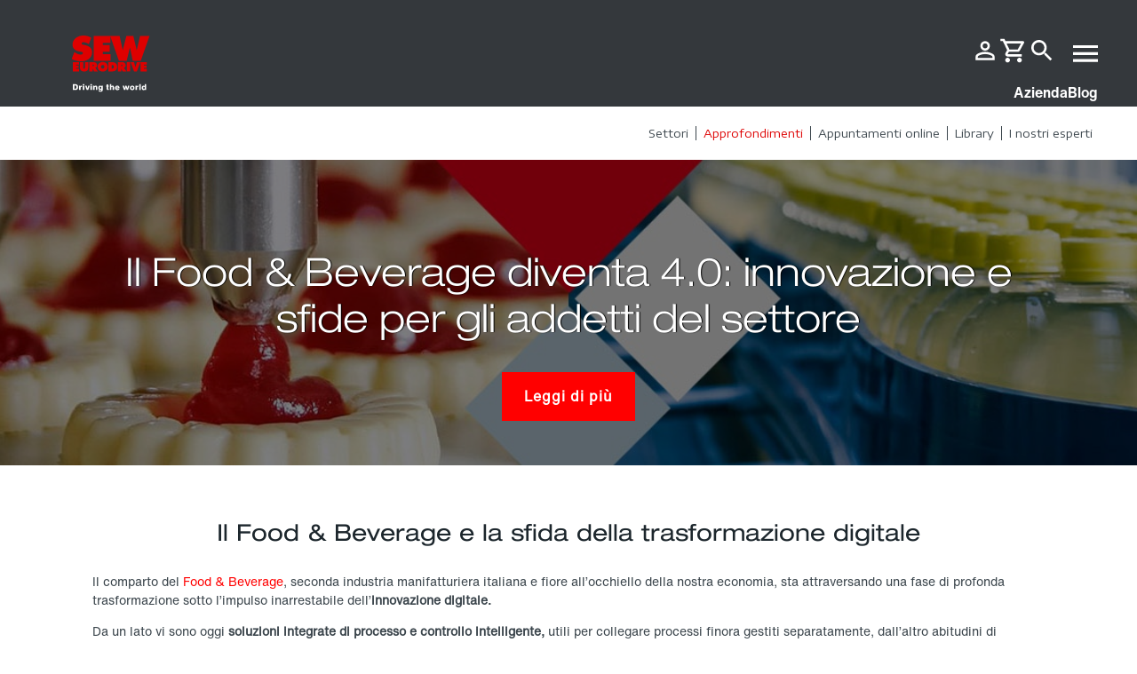

--- FILE ---
content_type: text/html; charset=UTF-8
request_url: https://blog.sew-eurodrive.it/il-food-beverage-diventa-industria-4.0-innovazione-e-sfide-per-gli-addetti-del-settore
body_size: 17465
content:
<!doctype html><!--[if lt IE 7]> <html class="no-js lt-ie9 lt-ie8 lt-ie7" lang="en" > <![endif]--><!--[if IE 7]>    <html class="no-js lt-ie9 lt-ie8" lang="en" >        <![endif]--><!--[if IE 8]>    <html class="no-js lt-ie9" lang="en" >               <![endif]--><!--[if gt IE 8]><!--><html class="no-js" lang="en"><!--<![endif]--><head>
    <meta charset="utf-8">
    <meta http-equiv="X-UA-Compatible" content="IE=edge,chrome=1">
    <meta name="author" content="SEW-EURODRIVE S.a.s.">
    <meta name="description" content="Il Food &amp; Beverage sta attraversando una fase di profonda trasformazione sotto l’impulso dell’innovazione digitale. Le abitudini di consumo impongono alle aziende alimentari un approccio più efficiente e flessibile alla produzione, i nuovi paradigmi dell’Industria 4.0 permettono di rispondere con efficacia alle attuali sfide.">
    <meta name="generator" content="HubSpot">
    <title>Il Food &amp; Beverage diventa Industria 40: innovazione e sfide per gli addetti del settore</title>
    <link rel="shortcut icon" href="https://blog.sew-eurodrive.it/hubfs/favicon%20(1).ico">
    
<meta name="viewport" content="width=device-width, initial-scale=1">

    <script src="/hs/hsstatic/jquery-libs/static-1.4/jquery/jquery-1.11.2.js"></script>
<script src="/hs/hsstatic/jquery-libs/static-1.4/jquery-migrate/jquery-migrate-1.2.1.js"></script>
<script>hsjQuery = window['jQuery'];</script>
    <meta property="og:description" content="Il Food &amp; Beverage sta attraversando una fase di profonda trasformazione sotto l’impulso dell’innovazione digitale. Le abitudini di consumo impongono alle aziende alimentari un approccio più efficiente e flessibile alla produzione, i nuovi paradigmi dell’Industria 4.0 permettono di rispondere con efficacia alle attuali sfide.">
    <meta property="og:title" content="Il Food &amp; Beverage diventa Industria 40: innovazione e sfide per gli addetti del settore">
    <meta name="twitter:description" content="Il Food &amp; Beverage sta attraversando una fase di profonda trasformazione sotto l’impulso dell’innovazione digitale. Le abitudini di consumo impongono alle aziende alimentari un approccio più efficiente e flessibile alla produzione, i nuovi paradigmi dell’Industria 4.0 permettono di rispondere con efficacia alle attuali sfide.">
    <meta name="twitter:title" content="Il Food &amp; Beverage diventa Industria 40: innovazione e sfide per gli addetti del settore">

    

    

    <style>
a.cta_button{-moz-box-sizing:content-box !important;-webkit-box-sizing:content-box !important;box-sizing:content-box !important;vertical-align:middle}.hs-breadcrumb-menu{list-style-type:none;margin:0px 0px 0px 0px;padding:0px 0px 0px 0px}.hs-breadcrumb-menu-item{float:left;padding:10px 0px 10px 10px}.hs-breadcrumb-menu-divider:before{content:'›';padding-left:10px}.hs-featured-image-link{border:0}.hs-featured-image{float:right;margin:0 0 20px 20px;max-width:50%}@media (max-width: 568px){.hs-featured-image{float:none;margin:0;width:100%;max-width:100%}}.hs-screen-reader-text{clip:rect(1px, 1px, 1px, 1px);height:1px;overflow:hidden;position:absolute !important;width:1px}
</style>

<link rel="stylesheet" href="https://blog.sew-eurodrive.it/hubfs/hub_generated/template_assets/1/95081639021/1742863759187/template_new-header-footer.min.css">
<link rel="stylesheet" href="https://blog.sew-eurodrive.it/hubfs/hub_generated/module_assets/1/95187712180/1742872796777/module_NewHeaderLegacy.min.css">
<link rel="stylesheet" href="https://blog.sew-eurodrive.it/hubfs/hub_generated/module_assets/1/6289721643/1742872774101/module_ct-elements-posts.min.css">
<link rel="stylesheet" href="https://blog.sew-eurodrive.it/hubfs/hub_generated/module_assets/1/6275967957/1742872772050/module_ct-image-container.min.css">
<link rel="stylesheet" href="https://blog.sew-eurodrive.it/hubfs/hub_generated/module_assets/1/6276045390/1742872773142/module_ct-elements.min.css">
<link rel="stylesheet" href="https://blog.sew-eurodrive.it/hubfs/hub_generated/module_assets/1/95188452229/1742872798022/module_NewFooterLegacy.min.css">

    


    
    <link rel="canonical" href="https://blog.sew-eurodrive.it/il-food-beverage-diventa-industria-4.0-innovazione-e-sfide-per-gli-addetti-del-settore">

<!-- Test -->

  <!-- Test 2 -->
  <!-- Cookie Banner start -->
  
  <!-- Cookie Banner -->
  <script type="text/javascript" data-cmp-ab="1" src="https://cdn.consentmanager.net/delivery/js/automatic.min.js" data-cmp-id="15813" data-cmp-host="b.delivery.consentmanager.net" data-cmp-cdn="cdn.consentmanager.net"></script>
  
  <!-- Cookie Banner end -->

<meta name="google-site-verification" content="jD8CIAeEwLw3HTrwt5jd_gqRRqop_QI9ci9l9CS75X0">

<!-- Start Google Tag Manager -->
 <script>
// Log the analytics category consent status of the current visitor to the console

var _hsp = window._hsp = window._hsp || [];
     
// or it can all be done in one call
_hsp.push(['addPrivacyConsentListener', function(consent)  {    
  window.dataLayer.push({
    'event': 'cookie_change',
 'analyticsConsent': consent.categories.analytics,
     'marketingConsent': consent.categories.advertisement,
     'functionalityConsent': consent.categories.functionality,
      
 });
    console.log('analytics: ${consent.categories.analytics}'); 
    console.log('advertisement: ${consent.categories.advertisement}'); 
    console.log('functionality: ${consent.categories.functionality}'); 
}]);(function(w,d,s,l,i){w[l]=w[l]||[];w[l].push({'gtm.start':
new Date().getTime(),event:'gtm.js'});var f=d.getElementsByTagName(s)[0],
j=d.createElement(s),dl=l!='dataLayer'?'&l='+l:'';j.async=true;j.src=
'https://www.googletagmanager.com/gtm.js?id='+i+dl;f.parentNode.insertBefore(j,f);
})(window,document,'script','dataLayer','GTM-KBVN5NW5');</script>
<!-- End Google Tag Manager -->








<meta property="og:image" content="https://blog.sew-eurodrive.it/hubfs/Pillar%20Page%20Food/Header_combo_PillarFood.jpg">
<meta property="og:image:width" content="1900">
<meta property="og:image:height" content="300">
<meta property="og:image:alt" content="6step per migliorare l'efficienza della produzione nel Food">
<meta name="twitter:image" content="https://blog.sew-eurodrive.it/hubfs/Pillar%20Page%20Food/Header_combo_PillarFood.jpg">
<meta name="twitter:image:alt" content="6step per migliorare l'efficienza della produzione nel Food">

<meta property="og:url" content="https://blog.sew-eurodrive.it/il-food-beverage-diventa-industria-4.0-innovazione-e-sfide-per-gli-addetti-del-settore">
<meta name="twitter:card" content="summary_large_image">
<meta http-equiv="content-language" content="en">
<link rel="stylesheet" href="//7052064.fs1.hubspotusercontent-na1.net/hubfs/7052064/hub_generated/template_assets/DEFAULT_ASSET/1766173834078/template_layout.min.css">


<link rel="stylesheet" href="https://blog.sew-eurodrive.it/hubfs/hub_generated/template_assets/1/5458731484/1742863758784/template_SEWEURODRIVE_December2017-style.css">
<link rel="stylesheet" href="https://blog.sew-eurodrive.it/hubfs/hub_generated/template_assets/1/6266696968/1742863756489/template_ct-style.min.css">


    <link href="https://fonts.googleapis.com/css2?family=Encode+Sans:wght@300;400;500;600;700&amp;display=swap" rel="stylesheet">
<link href="https://fonts.googleapis.com/css2?family=Encode+Sans+Expanded:wght@300;400;500;600;700&amp;display=swap" rel="stylesheet">
<link href="https://fonts.googleapis.com/css2?family=Encode+Sans+Semi+Expanded:wght@300;400;500;600;700&amp;display=swap" rel="stylesheet">


<link rel="stylesheet" href="https://maxcdn.bootstrapcdn.com/font-awesome/4.7.0/css/font-awesome.min.css">
<link rel="stylesheet" href="https://blog.sew-eurodrive.it/hubfs/css/main.css">
<script src="https://blog.sew-eurodrive.it/hubfs/js/jquery.matchHeight-min.js"></script>
<script type="text/javascript" src="//s7.addthis.com/js/300/addthis_widget.js#pubid=ra-5a587096b5422666"></script>
<script src="https://blog.sew-eurodrive.it/hubfs/js/main.js"></script>


    

</head>
<body class="site-page ct-pilar   hs-content-id-6565302109 hs-landing-page hs-page " style="">
    <div class="header-container-wrapper">
    <div class="header-container container-fluid">

<div class="row-fluid-wrapper row-depth-1 row-number-1 ">
<div class="row-fluid ">
<div class="span12 widget-span widget-type-global_group " style="" data-widget-type="global_group" data-x="0" data-w="12">
<div class="" data-global-widget-path="generated_global_groups/5475775957.html"><div class="row-fluid-wrapper row-depth-1 row-number-1 ">
<div class="row-fluid ">

</div><!--end row-->
</div><!--end row-wrapper -->

<div class="row-fluid-wrapper row-depth-1 row-number-8 ">
<div class="row-fluid ">
<div class="span12 widget-span widget-type-custom_widget " style="" data-widget-type="custom_widget" data-x="0" data-w="12">
<div id="hs_cos_wrapper_module_1670940425042364" class="hs_cos_wrapper hs_cos_wrapper_widget hs_cos_wrapper_type_module" style="" data-hs-cos-general-type="widget" data-hs-cos-type="module"><header class="header-new">
  <div class="grid">
    <div class="sub-grid has-no-main-navigation">
      <div class="logo">
        <a href="https://www.sew-eurodrive.it/homepage.html" title="">
          <div class="svg">
            <svg xmlns="http://www.w3.org/2000/svg" viewbox="0 0 100 73">
              <g fill="none" fill-rule="evenodd">
                <g class="claim" fill="#fff" fill-rule="nonzero" transform="translate(1.4572 62.4528)">
                  <path d="m0 0h3.18c1.17306667 0 2.067.32506667 2.6818.9752s.9222 1.58293333.9222 2.7984c0 1.19426667-.29326667 2.12176667-.8798 2.7825s-1.44513333.9911-2.5758.9911h-3.3284zm1.9822 5.883h1.007c1.2084 0 1.8126-.70313333 1.8126-2.1094 0-.72786667-.1537-1.2667-.4611-1.6165s-.79323333-.5247-1.4575-.5247h-.901z">
                  </path>
                  <path d="m11.2900095 1.8868c.1766667 0 .3498.02473333.5194.0742v1.6112c-.1342666-.0212-.2685333-.0318-.4028-.0318-.954 0-1.43099998.4876-1.43099998 1.4628v2.544h-1.8232v-5.4696h1.7278l.0212.7844c.28973338-.65013333.75259998-.9752 1.38859998-.9752z">
                  </path>
                  <path d="m14.852619 1.378h-1.8232v-1.378h1.8232zm0 6.1692h-1.8232v-5.4696h1.8232z"></path>
                  <path d="m19.3374286 3.6252.477-1.5476h1.8232l-1.8232 5.4696h-2.0034l-1.8656-5.4696h1.9186l.4452 1.5476.5194 2.1518z">
                  </path>
                  <path d="m24.5536381 1.378h-1.8232v-1.378h1.8232zm0 6.1692h-1.8232v-5.4696h1.8232z"></path>
                  <path d="m29.5260476 1.9292c.6077334 0 1.0829667.1749 1.4257.5247.3427334.3498.5141.83916667.5141 1.4681v3.6252h-1.8232v-3.2012c0-.2756-.0653666-.48936667-.1961-.6413-.1307333-.15193333-.3162333-.2279-.5565-.2279-.2826666 0-.5105666.106-.6837.318-.1731333.212-.2597.49113333-.2597.8374v2.915h-1.8232v-5.4696h1.7172l.053.7314c.3745334-.58653333.9186667-.8798 1.6324-.8798z">
                  </path>
                  <path d="m36.7244571 2.6818.0636-.6042h1.6642v5.3212c0 .77026667-.2508666 1.36916667-.7526 1.7967-.5017333.42753333-1.2084.6413-2.12.6413-1.5758666 0-2.4627333-.6042-2.6606-1.8126l1.7172-.0848c.1201334.39573333.4452.5936.9752.5936.3604 0 .6201-.07773333.7791-.2332s.2385-.39573333.2385-.7208v-.7314c-.3745333.43813333-.8833333.6572-1.5264.6572-.6996 0-1.2649333-.25793333-1.696-.7738-.4310666-.50173333-.6466-1.18366667-.6466-2.0458s.2190667-1.54406667.6572-2.0458c.4310667-.4876.9858-.7314 1.6642-.7314.6854667 0 1.2331334.25793333 1.643.7738zm-1.1236 3.3602c.3250667 0 .5847667-.12543333.7791-.3763.1943334-.25086667.2915-.58476667.2915-1.0017 0-.40986667-.0971666-.74023333-.2915-.9911-.1943333-.25086667-.4540333-.3763-.7791-.3763-.318 0-.5671.11836667-.7473.3551s-.2703.57416667-.2703 1.0123.0901.77733333.2703 1.0176.4293.3604.7473.3604z">
                  </path>
                  <path d="m46.3406762 3.2648-1.007-.0318v2.3532c0 .37453333.1731333.5618.5194.5618h.4876v1.3992h-1.113c-.636 0-1.0812-.12896667-1.3356-.3869s-.3816-.7049-.3816-1.3409v-2.5758l-.795.0212v-1.1872l.795.0212v-1.6854h1.8232v1.696l1.007-.0318z">
                  </path>
                  <path d="m51.0480857 1.9292c.6077333 0 1.0829667.1749 1.4257.5247s.5141.83916667.5141 1.4681v3.6252h-1.8232v-3.2012c0-.2756-.0653667-.48936667-.1961-.6413s-.3162333-.2279-.5565-.2279c-.2826667 0-.5105667.106-.6837.318s-.2597.49113333-.2597.8374v2.915h-1.8232v-7.5472h1.8232v2.7242c.3604-.53.8868667-.795 1.5794-.795z">
                  </path>
                  <path d="m60.0802952 5.0244v.2756h-3.9856c.0918667.74906667.4734667 1.1236 1.1448 1.1236.4664 0 .7844-.19433333.954-.583l1.749.1166c-.1908.5724-.5176333 1.01406667-.9805 1.325-.4628666.31093333-1.0335.4664-1.7119.4664-.9186666 0-1.643-.27206667-2.173-.8162s-.795-1.2508-.795-2.12c0-.86213333.265-1.56173333.795-2.0988.5158667-.53706667 1.2084-.8056 2.0776-.8056.9116 0 1.6288667.29326667 2.1518.8798.5158667.57946667.7738 1.325.7738 2.2366zm-3.975-.8162h2.1094c-.0848-.67133333-.4310666-1.007-1.0388-1.007-.6077333 0-.9646.33566667-1.0706 1.007z">
                  </path>
                  <path d="m70.2159143 4.4732.636-2.3956h1.802l-1.7172 5.4696h-1.749l-.7526-2.8408-.106-.5088-.106.5194-.7526 2.8302h-1.749l-1.7172-5.4696h1.8656l.6466 2.4062.2014 1.007.2014-1.007.5936-2.4062h1.6112l.6148 2.3744.2332 1.1236z">
                  </path>
                  <path d="m79.2693238 4.823c0 .86213333-.2720667 1.56526667-.8162 2.1094s-1.2508.8162-2.12.8162-1.5758667-.27206667-2.12-.8162-.8162-1.24726667-.8162-2.1094c0-.85506667.2720667-1.55466667.8162-2.0988s1.2508-.8162 2.12-.8162 1.5758667.27206667 2.12.8162.8162 1.24373333.8162 2.0988zm-3.763 1.1766c.1908.2756.4664.4134.8268.4134.3533333 0 .6324667-.1378.8374-.4134.1908-.26853333.2862-.66073333.2862-1.1766 0-.5088-.0971667-.89923333-.2915-1.1713s-.4717-.4081-.8321-.4081-.636.13603333-.8268.4081-.2862.6625-.2862 1.1713c0 .51586667.0954.90806667.2862 1.1766z">
                  </path>
                  <path d="m83.6905333 1.8868c.1766667 0 .3498.02473333.5194.0742v1.6112c-.1342666-.0212-.2685333-.0318-.4028-.0318-.954 0-1.431.4876-1.431 1.4628v2.544h-1.8232v-5.4696h1.7278l.0212.7844c.2897334-.65013333.7526-.9752 1.3886-.9752z">
                  </path>
                  <path d="m87.2531429 7.5472h-1.8232v-7.5472h1.8232z"></path>
                  <path d="m92.4163524 2.597v-2.597h1.8232v7.5472h-1.6642l-.053-.6254c-.3816.5512-.9222.8268-1.6218.8268-.7066667 0-1.2755334-.26853333-1.7066-.8056-.4310667-.52293333-.6466-1.23666667-.6466-2.1412 0-.89746667.2155333-1.60413333.6466-2.12.424-.51586667.9646-.7738 1.6218-.7738.6642666 0 1.1978.22966667 1.6006.689zm-1.0282 3.6146c.3250666 0 .5847666-.13073333.7791-.3922.1943333-.26146667.2915-.60773333.2915-1.0388s-.0971667-.77556667-.2915-1.0335c-.1943334-.25793333-.4540334-.3869-.7791-.3869-.318 0-.5671.12366667-.7473.371s-.2703.59713333-.2703 1.0494c0 .45933333.0901.81266667.2703 1.06s.4293.371.7473.371z">
                  </path>
                </g>
                <g fill="#de0000">
                  <path d="m1.55495695 34.1152257h7.81413157v3.2718413h-3.56013257v1.1440851h3.25216786v3.1136972h-3.25216786v1.1758653h3.68346978v3.272598h-7.93746878z">
                  </path>
                  <path d="m21.3887922 34.1152257v7.0847017c0 3.4958156-2.1269995 5.0848227-5.379924 5.0848227-3.2521679 0-5.3791674-1.5890071-5.3791674-5.0848227v-7.0847017h4.2237322v6.6715598c0 .9382709.0302668 1.7645546 1.1554352 1.7645546 1.125925 0 1.1561918-.8262837 1.1561918-1.7645546v-6.6715598z">
                  </path>
                  <path d="m26.8443832 39.4209961h.2928313c.6931098 0 1.3869762-.1112305 1.3869762-1.0010745 0-.9208674-.6318194-1.0328546-1.3567094-1.0328546h-.3230981zm-4.1306617-5.3057704h5.1014694c2.6203484 0 4.8396616 1.1433285 4.8396616 4.1616853 0 1.8114681-.6779763 2.5734348-2.2503367 3.1136972v.0953404c.215651.1755475 3.2370345 4.607364 3.2370345 4.607364h-4.8706851l-1.8493016-3.8438839h-.0771804v3.8438839h-4.1306617z">
                  </path>
                  <path d="m37.6768716 40.1996096c0 1.3665461.894384 2.3033036 2.1739131 2.3033036 1.2787723 0 2.1731563-.9367575 2.1731563-2.3033036 0-1.2712057-.832337-2.3358405-2.1731563-2.3358405-1.3408194 0-2.1739131 1.0646348-2.1739131 2.3358405zm8.6010684-.0635603c0 3.8446405-2.8821562 6.1487008-6.4271553 6.1487008-3.5457559 0-6.4279121-2.3040603-6.4279121-6.1487008 0-3.7659468 2.8980463-6.2122611 6.4279121-6.2122611 3.5298657 0 6.4271553 2.4463143 6.4271553 6.2122611z">
                  </path>
                  <path d="m51.4845866 42.5029132h.2625645c1.4028663 0 2.4818778-.6666263 2.4818778-2.2397434 0-1.6843475-.9405409-2.3994007-2.4818778-2.3994007h-.2625645zm-4.2229755-8.3876875h4.3009125c3.8991208 0 6.8894808 1.7630412 6.8894808 6.1630775 0 3.5601326-2.4357209 5.8150094-5.8422494 5.8150094h-5.3481439z">
                  </path>
                  <path d="m63.5678506 39.4209961h.2928313c.6931098 0 1.3869762-.1112305 1.3869762-1.0010745 0-.9208674-.6318195-1.0328546-1.3567094-1.0328546h-.3230981zm-4.1306618-5.3057704h5.1022261c2.6195917 0 4.838905 1.1433285 4.838905 4.1616853 0 1.8114681-.6772197 2.5734348-2.2503367 3.1136972v.0953404c.2164076.1755475 3.2370344 4.607364 3.2370344 4.607364h-4.8706851l-1.8493016-3.8438839h-.0771803v3.8438839h-4.1306618z">
                  </path>
                  <path d="m70.8734999 46.0933126h4.2237322v-11.9780869h-4.2237322z"></path>
                  <path d="m88.2141074 34.1152257-4.5006735 11.9780869h-3.5760226l-4.5006735-11.9780869h4.4083597l1.5413369 5.448781c.1694941.5879326.2920747 1.1758653.2920747 1.779688h.0930704c0-.6038227.1233372-1.1917554.2928313-1.779688l1.5413369-5.448781z">
                  </path>
                  <path d="m88.5523389 34.1152257h7.8148882v3.2718413h-3.5608892v1.1440851h3.2529245v3.1136972h-3.2529245v1.1758653h3.6849831v3.272598h-7.9389821z">
                  </path>
                  <path d="m3.57526597 21.109581.59549933.467622c2.08538264 1.6170039 4.59601386 2.9366365 7.2768958 2.9366365 1.1493818 0 2.97901-.4683788 2.97901-1.9151319 0-1.4475098-1.5315002-1.5746304-2.5953783-1.7872546l-2.34113708-.4260053c-4.55364034-.8081236-8.38390411-3.4897622-8.38390411-8.5117813 0-7.61739739 6.93715098-11.8736664 13.91667549-11.8736664 3.660013 0 7.021898.894384 10.1711588 2.80951588l-3.1492608 8.21289672c-1.9998789-1.36124945-4.2555123-2.4258842-6.7669002-2.4258842-1.0207479 0-2.5106312.38363171-2.5106312 1.7025076 0 1.192512 1.4475098 1.3620061 2.3403804 1.5746304l2.6392652.596256c4.9365154 1.1062516 8.5117813 3.7455167 8.5117813 9.1927844 0 7.6597708-6.9795245 11.4476611-13.9166755 11.4476611-4.04288803 0-8.72440561-1.1062516-12.3420451-2.9366365z">
                  </path>
                  <path d="m28.2124427.51075228h21.577203v8.76753583h-9.8306572v3.06451369h8.9794034v8.3407739h-8.9794034v3.1492608h10.1711587v8.7667791h-21.9177045z">
                  </path>
                  <path d="m61.5702417.51075228 4.0224579 18.53160612 4.6595742-18.53160612h8.9370299l4.3743096 18.53160612 4.3077225-18.53160612h12.1286642l-11.3197839 32.08886332h-10.1719154l-3.6592564-17.4488113-4.2138955 17.4488113h-9.9161609l-11.2350369-32.08886332z">
                  </path>
                </g>
              </g>
            </svg>
          </div>
        </a>
      </div>
      <nav class="main-navigation">
        <ul>
          <li>
            <a href="https://www.sew-eurodrive.it/prodotti/movi-c_-_piattaforma_modulare_per_lautomazione/movi-c_-_piattaforma_modulare_per_lautomazione.html">Prodotti</a>
          </li>
          <li>
            <a href="https://www.sew-eurodrive.it/automazione/maxolution_factory_automation/servizi_per_la_smart_factory/auto_smart_factory_services_x.html">Automazione</a>
          </li>
          <li>
            <a href="https://www.sew-eurodrive.it/servizi/servizi.html">Servizi</a>
          </li>
          <li>
            <a href="https://www.sew-eurodrive.it/settori/settori.html">Settori</a>
          </li>
          <li>
            <a href="https://www.sew-eurodrive.it/it_it/online_support/online_support_startseite.html">Online Support</a>
          </li>
          <li>
            <a href="https://www.sew-eurodrive.it/carriere/formazione/formazione.html">Carriere</a>
          </li>         
        </ul>
        <ul style="margin-left: auto;">
          <li>
            <a href="https://www.sew-eurodrive.it/azienda/chi_siamo/chi_siamo.html">Azienda</a>
          </li>
          <li>
            <a href="https://blog.sew-eurodrive.it/?hsLang=en" class="active">Blog</a>
          </li>
        </ul>
      </nav>
      <nav class="service-navigation">
        <div class="actions-container">
          <a id="login" href="https://www.sew-eurodrive.it/os/c/main.do?viewset=user_login&amp;country=IT&amp;language=it_IT" class="header-new-button">
            <svg xmlns="http://www.w3.org/2000/svg" viewbox="0 0 32 32"><path d="m16 7.86666667c1.5466667 0 2.8 1.25333333 2.8 2.80000003 0 1.5466666-1.2533333 2.8-2.8 2.8s-2.8-1.2533334-2.8-2.8c0-1.5466667 1.2533333-2.80000003 2.8-2.80000003m0 12.00000003c3.96 0 8.1333333 1.9466666 8.1333333 2.8v1.4666666h-16.26666663v-1.4666666c0-.8533334 4.17333333-2.8 8.13333333-2.8m0-14.53333337c-2.9466667 0-5.3333333 2.38666667-5.3333333 5.33333337 0 2.9466666 2.3866666 5.3333333 5.3333333 5.3333333s5.3333333-2.3866667 5.3333333-5.3333333c0-2.9466667-2.3866666-5.33333337-5.3333333-5.33333337zm0 11.99999997c-3.56 0-10.66666667 1.7866667-10.66666667 5.3333334v4h21.33333337v-4c0-3.5466667-7.1066667-5.3333334-10.6666667-5.3333334z" fill="#FFFFFF"></path></svg>
          </a>
          <a id="language" style="display: none;" href="https://www.sew-eurodrive.it/" class="header-new-button">
            <svg xmlns="http://www.w3.org/2000/svg" viewbox="0 0 32 32"><path fill="#FFFFFF" d="m16 2.66666667c-7.36 0-13.33333333 5.97333333-13.33333333 13.33333333s5.97333333 13.3333333 13.33333333 13.3333333 13.3333333-5.9733333 13.3333333-13.3333333-5.9733333-13.33333333-13.3333333-13.33333333zm-10.66666667 13.33333333c0-.8133333.10666667-1.6133333.28-2.3733333l6.37333337 6.3733333v1.3333333c0 1.4666667 1.2 2.6666667 2.6666666 2.6666667v2.5733333c-5.23999997-.6666666-9.31999997-5.1466666-9.31999997-10.5733333zm18.51999997 7.2c-.3466666-1.08-1.3333333-1.8666667-2.5333333-1.8666667h-1.3333333v-4c0-.7333333-.6-1.3333333-1.3333334-1.3333333h-8v-2.6666667h2.6666667c.7333333 0 1.3333333-.6 1.3333333-1.3333333v-2.66666667h2.6666667c1.4666667 0 2.6666667-1.2 2.6666667-2.66666666v-.54666667c3.9066666 1.57333333 6.68 5.4133333 6.68 9.88 0 2.7733333-1.08 5.3066667-2.8133334 7.2z"></path></svg>
          </a>
          <a id="cart" href="https://www.sew-eurodrive.it/os/c/main.do?viewset=BASKET" class="header-new-button">
            <svg xmlns="http://www.w3.org/2000/svg" viewbox="0 0 32 32"><path d="m20.7333333 17.3333333c1 0 1.88-.5466666 2.3333334-1.3733333l4.7733333-8.65333333c.4933333-.88-.1466667-1.97333334-1.16-1.97333334h-19.73333333l-1.25333334-2.66666666h-4.36v2.66666666h2.66666667l4.8 10.11999997-1.8 3.2533334c-.97333333 1.7866666.30666667 3.96 2.33333333 3.96h15.99999997v-2.6666667h-15.99999997l1.46666667-2.6666667zm-12.51999997-9.3333333h16.19999997l-3.68 6.6666667h-9.36zm1.12 16c-1.46666666 0-2.65333333 1.2-2.65333333 2.6666667 0 1.4666666 1.18666667 2.6666666 2.65333333 2.6666666 1.46666667 0 2.66666667-1.2 2.66666667-2.6666666 0-1.4666667-1.2-2.6666667-2.66666667-2.6666667zm13.33333337 0c-1.4666667 0-2.6533334 1.2-2.6533334 2.6666667 0 1.4666666 1.1866667 2.6666666 2.6533334 2.6666666 1.4666666 0 2.6666666-1.2 2.6666666-2.6666666 0-1.4666667-1.2-2.6666667-2.6666666-2.6666667z" fill="#FFFFFF"></path></svg>
          </a>
          <a id="search" href="javascript:void()" class="header-new-button">
            <svg xmlns="http://www.w3.org/2000/svg" viewbox="0 0 32 32"><path d="m20.6666667 18.6666667h-1.0533334l-.3733333-.36c1.3066667-1.52 2.0933333-3.4933334 2.0933333-5.64 0-4.7866667-3.88-8.6666667-8.6666666-8.6666667-4.7866667 0-8.6666667 3.88-8.6666667 8.6666667 0 4.7866666 3.88 8.6666666 8.6666667 8.6666666 2.1466666 0 4.12-.7866666 5.64-2.0933333l.36.3733333v1.0533334l6.6666666 6.6533333 1.9866667-1.9866667zm-8 0c-3.32000003 0-6.00000003-2.68-6.00000003-6 0-3.32000003 2.68-6.00000003 6.00000003-6.00000003 3.32 0 6 2.68 6 6.00000003 0 3.32-2.68 6-6 6z" fill="#FFFFFF"></path></svg>
          </a>
          <a href="javascript:void()" class="menu-toggle-btn">
            <span class="toggle visible">
              <svg xmlns="http://www.w3.org/2000/svg" viewbox=" 0 0 28 19" width="28"><path d="m0 0h28v3.11111111h-28zm0 7.77777778h28v3.11111112h-28zm0 7.77777782h28v3.1111111h-28z" fill="#FFFFFF"></path></svg>
            </span>
            <span class="close">
              <svg xmlns="http://www.w3.org/2000/svg" viewbox="0 0 24 24" width="24"><path d="m24 2.41714286-2.4171429-2.41714286-9.5828571 9.58285714-9.58285714-9.58285714-2.41714286 2.41714286 9.58285714 9.58285714-9.58285714 9.5828571 2.41714286 2.4171429 9.58285714-9.5828571 9.5828571 9.5828571 2.4171429-2.4171429-9.5828571-9.5828571z" fill="#FFFFFF"></path></svg>
            </span>
          </a>
        </div>
      </nav>
    </div>
  </div>
</header>

<div class="overlay"></div>
<div class="flyout-content">
  <div class="flyout-content-wrapper">
    <button class="search-close">
      <svg xmlns="http://www.w3.org/2000/svg" viewbox="0 0 24 24"><path fill="#3b454c" d="M19 6.41L17.59 5 12 10.59 6.41 5 5 6.41 10.59 12 5 17.59 6.41 19 12 13.41 17.59 19 19 17.59 13.41 12z"></path>
      </svg>
    </button>
    <form action="/hs-search-results">
      <input type="text" class="hs-search-field__input" name="term" autocomplete="off" aria-label="Search" placeholder="Cosa stai cercando?">
      <input type="hidden" name="type" value="BLOG_POST">
    </form>
  </div>
</div>

<div class="mobile__nav"> 
  <div class="overlay__nav"></div>
  <nav>
    <ul class="first-level">
      <li><a href="https://www.sew-eurodrive.it/homepage.html" class="level-up">Homepage</a></li>
      <li><a href="https://www.sew-eurodrive.it/prodotti/movi-c_-_piattaforma_modulare_per_lautomazione/movi-c_-_piattaforma_modulare_per_lautomazione.html">Prodotti</a></li>
      <li><a href="https://www.sew-eurodrive.it/automazione/maxolution_factory_automation/servizi_per_la_smart_factory/auto_smart_factory_services_x.html">Automazione</a></li>
      <li><a href="https://www.sew-eurodrive.it/servizi/servizi.html">Servizi</a></li>
      <li><a href="https://www.sew-eurodrive.it/settori/settori.html">Settori</a></li>
      <li><a href="https://www.sew-eurodrive.it/it_it/online_support/online_support_startseite.html">Online Support</a></li>
      <li><a href="https://www.sew-eurodrive.it/carriere/formazione/formazione.html">Carriere</a></li>
      <li><a href="https://blog.sew-eurodrive.it/?hsLang=en">Blog</a></li>
      <li><a href="https://www.sew-eurodrive.it/azienda/chi_siamo/chi_siamo.html">Azienda</a></li>
    </ul>
  </nav>
</div></div>

</div><!--end widget-span -->
</div><!--end row-->
</div><!--end row-wrapper -->

<div class="row-fluid-wrapper row-depth-1 row-number-9 ">
<div class="row-fluid ">
<div class="secondary-menu">
  <div class="container">
<div class="span12 widget-span widget-type-custom_widget " style="" data-widget-type="custom_widget" data-x="0" data-w="12">
<div id="hs_cos_wrapper_module_1673969755025231" class="hs_cos_wrapper hs_cos_wrapper_widget hs_cos_wrapper_type_module widget-type-menu" style="" data-hs-cos-general-type="widget" data-hs-cos-type="module">
<span id="hs_cos_wrapper_module_1673969755025231_" class="hs_cos_wrapper hs_cos_wrapper_widget hs_cos_wrapper_type_menu" style="" data-hs-cos-general-type="widget" data-hs-cos-type="menu"><div id="hs_menu_wrapper_module_1673969755025231_" class="hs-menu-wrapper active-branch flyouts hs-menu-flow-horizontal" role="navigation" data-sitemap-name="default" data-menu-id="47392394000" aria-label="Navigation Menu">
 <ul role="menu" class="active-branch">
  <li class="hs-menu-item hs-menu-depth-1 hs-item-has-children" role="none"><a href="javascript:;" aria-haspopup="true" aria-expanded="false" role="menuitem">Settori</a>
   <ul role="menu" class="hs-menu-children-wrapper">
    <li class="hs-menu-item hs-menu-depth-2" role="none"><a href="https://blog.sew-eurodrive.it/tag/automotive" role="menuitem">Automotive</a></li>
    <li class="hs-menu-item hs-menu-depth-2" role="none"><a href="https://blog.sew-eurodrive.it/tag/industria-pesante" role="menuitem">Industria pesante</a></li>
    <li class="hs-menu-item hs-menu-depth-2" role="none"><a href="https://blog.sew-eurodrive.it/tag/plastics" role="menuitem">Plastics</a></li>
    <li class="hs-menu-item hs-menu-depth-2" role="none"><a href="https://blog.sew-eurodrive.it/tag/food" role="menuitem">Food</a></li>
    <li class="hs-menu-item hs-menu-depth-2" role="none"><a href="https://blog.sew-eurodrive.it/tag/beverage" role="menuitem">Beverage</a></li>
    <li class="hs-menu-item hs-menu-depth-2" role="none"><a href="https://blog.sew-eurodrive.it/tag/cross-industry" role="menuitem">Cross industry</a></li>
    <li class="hs-menu-item hs-menu-depth-2" role="none"><a href="https://blog.sew-eurodrive.it/tag/aeroporti" role="menuitem">Aeroporti</a></li>
    <li class="hs-menu-item hs-menu-depth-2" role="none"><a href="https://blog.sew-eurodrive.it/tag/cep" role="menuitem">Courier Express and Parcel</a></li>
    <li class="hs-menu-item hs-menu-depth-2" role="none"><a href="https://blog.sew-eurodrive.it/tag/logistica" role="menuitem">Logistica</a></li>
    <li class="hs-menu-item hs-menu-depth-2" role="none"><a href="https://blog.sew-eurodrive.it/tag/life-cycle-services" role="menuitem">Life cycle services</a></li>
   </ul></li>
  <li class="hs-menu-item hs-menu-depth-1 hs-item-has-children active-branch" role="none"><a href="javascript:;" aria-haspopup="true" aria-expanded="false" role="menuitem">Approfondimenti</a>
   <ul role="menu" class="hs-menu-children-wrapper active-branch">
    <li class="hs-menu-item hs-menu-depth-2" role="none"><a href="https://blog.sew-eurodrive.it/smart-factory-cos-e-come-funziona-la-fabbrica-intelligente" role="menuitem">Smart Factory</a></li>
    <li class="hs-menu-item hs-menu-depth-2" role="none"><a href="https://blog.sew-eurodrive.it/sistemi-di-automazione-intelligenti-nell-industria-automobilistica" role="menuitem">Automotive</a></li>
    <li class="hs-menu-item hs-menu-depth-2" role="none"><a href="https://blog.sew-eurodrive.it/automazione-industriale-40-tutto-quello-che-occorre-sapere" role="menuitem">Automazione Industriale</a></li>
    <li class="hs-menu-item hs-menu-depth-2 active active-branch" role="none"><a href="https://blog.sew-eurodrive.it/il-food-beverage-diventa-industria-4.0-innovazione-e-sfide-per-gli-addetti-del-settore" role="menuitem">Food &amp; Beverage</a></li>
    <li class="hs-menu-item hs-menu-depth-2" role="none"><a href="https://blog.sew-eurodrive.it/airport-e-post-and-parcel-un-contesto-dinamico-verso-lautomazione-intelligente" role="menuitem">Airport e Post &amp; Parcel</a></li>
   </ul></li>
  <li class="hs-menu-item hs-menu-depth-1" role="none"><a href="https://blog.sew-eurodrive.it/appuntamenti-online" role="menuitem">Appuntamenti online</a></li>
  <li class="hs-menu-item hs-menu-depth-1" role="none"><a href="https://blog.sew-eurodrive.it/library" role="menuitem">Library</a></li>
  <li class="hs-menu-item hs-menu-depth-1" role="none"><a href="https://blog.sew-eurodrive.it/it/i-nostri-esperti" role="menuitem">I nostri esperti</a></li>
 </ul>
</div></span></div>

</div><!--end widget-span -->
</div>
</div>
</div><!--end row-->
</div><!--end row-wrapper -->
</div>
</div><!--end widget-span -->
</div><!--end row-->
</div><!--end row-wrapper -->

    </div><!--end header -->
</div><!--end header wrapper -->

<div class="body-container-wrapper">
    <div class="body-container container-fluid">

<div class="row-fluid-wrapper row-depth-1 row-number-1 ">
<div class="row-fluid ">
<div class="span12 widget-span widget-type-cell section-image" style=" background-image:url('https://blog.sew-eurodrive.it/hubfs/Pillar%20Page%20Food/Header_combo_PillarFood.jpg');" data-widget-type="cell" data-x="0" data-w="12">

<div class="row-fluid-wrapper row-depth-1 row-number-2 ">
<div class="row-fluid ">
<div class="span12 widget-span widget-type-cell content-wrapper page-center" style="" data-widget-type="cell" data-x="0" data-w="12">

<div class="row-fluid-wrapper row-depth-1 row-number-3 ">
<div class="row-fluid ">
<div class="span12 widget-span widget-type-cell main-content" style="" data-widget-type="cell" data-x="0" data-w="12">

<div class="row-fluid-wrapper row-depth-1 row-number-4 ">
<div class="row-fluid ">
<div class="span12 widget-span widget-type-custom_widget hero-title" style="" data-widget-type="custom_widget" data-x="0" data-w="12">
<div id="hs_cos_wrapper_module_1538560158708345" class="hs_cos_wrapper hs_cos_wrapper_widget hs_cos_wrapper_type_module widget-type-header widget-type-header" style="" data-hs-cos-general-type="widget" data-hs-cos-type="module">



<span id="hs_cos_wrapper_module_1538560158708345_" class="hs_cos_wrapper hs_cos_wrapper_widget hs_cos_wrapper_type_header" style="" data-hs-cos-general-type="widget" data-hs-cos-type="header"><h1>



























Il Food &amp; Beverage diventa 4.0: innovazione e sfide per gli addetti del settore</h1></span></div>

</div><!--end widget-span -->
</div><!--end row-->
</div><!--end row-wrapper -->

<div class="row-fluid-wrapper row-depth-1 row-number-5 ">
<div class="row-fluid ">
<div class="span12 widget-span widget-type-custom_widget " style="" data-widget-type="custom_widget" data-x="0" data-w="12">
<div id="hs_cos_wrapper_module_15385640942141169" class="hs_cos_wrapper hs_cos_wrapper_widget hs_cos_wrapper_type_module" style="" data-hs-cos-general-type="widget" data-hs-cos-type="module"><span style="display:flex; justify-content: center;">
  
	<a class="ct-button" href="https://blog.sew-eurodrive.it/come-la-tecnologia-sta-cambiando-il-settore-del-food-and-beverage?hsLang=en" target="_blank">Leggi di più</a>
  
</span></div>

</div><!--end widget-span -->
</div><!--end row-->
</div><!--end row-wrapper -->

</div><!--end widget-span -->
</div><!--end row-->
</div><!--end row-wrapper -->

</div><!--end widget-span -->
</div><!--end row-->
</div><!--end row-wrapper -->

</div><!--end widget-span -->
</div><!--end row-->
</div><!--end row-wrapper -->

<div class="row-fluid-wrapper row-depth-1 row-number-6 ">
<div class="row-fluid ">
<div class="span12 widget-span widget-type-cell content-wrapper page-center" style="margin-top:40px;" data-widget-type="cell" data-x="0" data-w="12">

<div class="row-fluid-wrapper row-depth-1 row-number-7 ">
<div class="row-fluid ">
<div class="span12 widget-span widget-type-cell main-content" style="" data-widget-type="cell" data-x="0" data-w="12">

<div class="row-fluid-wrapper row-depth-1 row-number-8 ">
<div class="row-fluid ">
<div class="span12 widget-span widget-type-custom_widget text-center" style="" data-widget-type="custom_widget" data-x="0" data-w="12">
<div id="hs_cos_wrapper_module_153924419359672" class="hs_cos_wrapper hs_cos_wrapper_widget hs_cos_wrapper_type_module widget-type-header widget-type-header" style="" data-hs-cos-general-type="widget" data-hs-cos-type="module">



<span id="hs_cos_wrapper_module_153924419359672_" class="hs_cos_wrapper hs_cos_wrapper_widget hs_cos_wrapper_type_header" style="" data-hs-cos-general-type="widget" data-hs-cos-type="header"><h2>







Il Food &amp; Beverage e la sfida della trasformazione digitale</h2></span></div>

</div><!--end widget-span -->
</div><!--end row-->
</div><!--end row-wrapper -->

<div class="row-fluid-wrapper row-depth-1 row-number-9 ">
<div class="row-fluid ">
<div class="span12 widget-span widget-type-custom_widget " style="" data-widget-type="custom_widget" data-x="0" data-w="12">
<div id="hs_cos_wrapper_module_153924420358274" class="hs_cos_wrapper hs_cos_wrapper_widget hs_cos_wrapper_type_module widget-type-rich_text widget-type-rich_text" style="" data-hs-cos-general-type="widget" data-hs-cos-type="module"><span id="hs_cos_wrapper_module_153924420358274_" class="hs_cos_wrapper hs_cos_wrapper_widget hs_cos_wrapper_type_rich_text" style="" data-hs-cos-general-type="widget" data-hs-cos-type="rich_text"><p>Il comparto del <a href="https://www.sew-eurodrive.it/settori/foodbeverage/foodebeverage.html" rel="noopener" target="_blank">Food &amp; Beverage</a>, seconda industria manifatturiera italiana e fiore all’occhiello della nostra economia, sta attraversando una fase di profonda trasformazione sotto l’impulso inarrestabile dell’<strong>innovazione digitale. </strong></p>
<p>Da un lato vi sono oggi <strong>soluzioni integrate di processo e controllo intelligente</strong><strong>, </strong>utili per collegare processi finora gestiti separatamente, dall’altro abitudini di consumo sempre più frenetiche e glocalizzate, impongono un&nbsp;<strong>approccio più efficiente e flessibile</strong>&nbsp;alla produzione.</p>
<p>I nuovi paradigmi dell’Industria 4.0 permettono alle aziende alimentari di rispondere con efficacia alle attuali sfide di<strong>&nbsp;</strong><span><strong><a href="https://blog.sew-eurodrive.it/come-la-tecnologia-sta-cambiando-il-settore-del-food-and-beverage?hsLang=en">sicure</a><a href="https://blog.sew-eurodrive.it/come-la-tecnologia-sta-cambiando-il-settore-del-food-and-beverage?hsLang=en">zza, tracciabilità, qualità&nbsp;</a></strong></span>lungo tutta la filiera.&nbsp;</p>
<h3>Un mercato in crescita ha bisogno di efficienza</h3>
<p><span data-contrast="auto">Secondo gli ultimi dati, il mercato per la trasformazione dei prodotti alimentari ha raggiunto nel 2024 un valore di 166,38 miliardi di USD e si prevede che raggiungerà i 277,44 miliardi di USD entro il 2031, con un tasso di crescita annuale composto (CAGR) del 6,60% dal 2024 al 2031.</span><span data-ccp-props="{}">&nbsp;</span><span data-ccp-props="{}">&nbsp;</span></p>
<p><span data-contrast="auto">A trainare la crescita saranno l'innovazione tecnologica nel settore e l'aumento della domanda di alimenti trasformati, ma anche una maggiore consapevolezza della salute e i cambiamenti dietetici nelle regioni sviluppate e in via di sviluppo. Inoltre, secondo le previsioni, la crescente adozione di tecnologie automatizzate e l'aumento della ricerca e sviluppo nelle macchine per la trasformazione alimentare daranno un ulteriore impulso al mercato.&nbsp;</span><span data-ccp-props="{}">&nbsp;</span></p>
<p>È fondamentale che in questo contesto i macchinari per la trasformazione degli alimenti e i loro sistemi di azionamento e automazione siano progettati per operare con estrema&nbsp;<strong>efficienza e precisione</strong>&nbsp;nelle fasi di preparazione, prelievo, manipolazione, riempimento, movimentazione e pallettizzazione dei contenitori. È anche sempre più critico che tali macchine adottino sensori e azionamenti intelligenti, in grado di modulare la potenza, per utilizzare la necessaria delicatezza e usare la forza adeguata, quando gli oggetti da preparare, manipolare e confezionare sono alimenti particolarmente fragili, che altrimenti risulterebbero danneggiati e sprecati lungo il processo di produzione.</p>
<h3>Le tecnologie al servizio della sicurezza alimentare</h3>
<p><span style="background-color: transparent; font-family: Arial, sans-serif;">Visto questo livello di complessità raggiunto delle odierne filiere di produzione, distribuzione e commercializzazione del cibo,&nbsp;a livello globale, anche la&nbsp;</span><strong style="background-color: transparent; font-family: Arial, sans-serif;">sicurezza alimentare</strong><span style="background-color: transparent; font-family: Arial, sans-serif;">&nbsp;è diventata un tema più che mai importante e risulta essere al centro dell’attenzione non solo per gli operatori del&nbsp;settore, ma anche per gli stessi consumatori finali. Rispetto al passato, questi ultimi ci tengono a essere più informati, vigili e critici nel valutare la sicurezza e qualità di ciò che mangiano.</span></p>
<p>Anche di fronte a questa nuova esigenza del mercato, il nuovo modello di&nbsp;<strong>fabbrica iper-connessa e automatizzata</strong> e l’Internet of Things permettono grandi passi in avanti. Grazie alla <strong>raccolta capillare di dati e la successiva elaborazione degli insights</strong>, è possibile ottenere informazioni utili alle attività di produzione in tempo reale coprendo, anche grazie all’interpretazione di grandi quantità di dati, un ampio range di possibilità e benefici: dalla tracciabilità degli alimenti più accurata, sicura ed estesa all’intera supply chain fino alla manutenzione predittiva, che permette di anticipare il verificarsi di guasti e malfunzionamenti, evitando costosi fermi macchina.</p>
<h3>Flessibilità sia nei tempi che nei luoghi</h3>
<p><span style="background-color: transparent; font-family: Arial, sans-serif;">L’esigenza di continuo adattamento ai trend, alle nuove esigenze e alle normative in evoluzione fa sì che le moderne aziende dell’Alimentare si stiano attrezzando con impianti modulari e percorsi di trasporto agili, che permettano di raggiungere più alti traguardi di&nbsp;</span><strong style="background-color: transparent; font-family: Arial, sans-serif;">flessibilità</strong><span style="background-color: transparent; font-family: Arial, sans-serif;">&nbsp;a livello di linea e di logistica, recependo rapidamente le esigenze contingenti o affrontando i picchi di domanda, le varianti di prodotto e la stagionalità di certe tipologie di cibi o bevande.<br></span></p>
<h3>La risposta nello Smart Manufacturing</h3>
<p><span style="background-color: transparent; font-family: Arial, sans-serif;">Di fronte a queste molteplici esigenze la fase di </span><strong style="background-color: transparent; font-family: Arial, sans-serif;">progettazione o aggiornamento</strong><span style="background-color: transparent; font-family: Arial, sans-serif;"> di questi impianti, merita un’attenzione specifica certamente rivolta in primo luogo ai componenti che costituiscono i sistemi di azionamento e automazione. I rischi che si corrono passano spesso attraverso </span><span style="background-color: transparent; font-family: Arial, sans-serif;"><strong><a href="https://blog.sew-eurodrive.it/3-errori-ricorrenti-nella-pianificazione-degli-impianti-produttivi-food?hsLang=en">errori di valutazione</a></strong></span><span style="background-color: transparent; font-family: Arial, sans-serif;"> che vanno dal non dare&nbsp;</span><span style="background-color: transparent; font-family: Arial, sans-serif; font-size: 14px;">massima priorità alla sanitizzazione dell’impianto al sottovalutare l’affidabilità dei componenti.</span></p>
<p>Per evitare tutto ciò e intraprendere in maniera vincente la strada del cambiamento è chiaro che lo&nbsp;<strong><a href="/quanto-costa-il-fermo-di-un-impianto-e-come-prevenirlo?hsLang=en" rel="noopener" target="_blank">Smart Manufacturing&nbsp;</a></strong>si presta realmente a diventare un alleato strategico per tutte le aziende che vogliono recuperare efficienza e mantenere la propria competitività sui mercati internazionali, ma richiede fiducia nell’innovazione e un deciso salto di pensiero a tutti i livelli dell’organizzazione così da abbracciare con successo le nuove logiche digitali.</p>
<p>&nbsp;</p></span></div>

</div><!--end widget-span -->
</div><!--end row-->
</div><!--end row-wrapper -->

</div><!--end widget-span -->
</div><!--end row-->
</div><!--end row-wrapper -->

<div class="row-fluid-wrapper row-depth-1 row-number-10 ">
<div class="row-fluid ">
<div class="span12 widget-span widget-type-cell main-content" style="" data-widget-type="cell" data-x="0" data-w="12">

<div class="row-fluid-wrapper row-depth-1 row-number-11 ">
<div class="row-fluid ">
<div class="span12 widget-span widget-type-custom_widget " style="" data-widget-type="custom_widget" data-x="0" data-w="12">
<div id="hs_cos_wrapper_module_153924414134151" class="hs_cos_wrapper hs_cos_wrapper_widget hs_cos_wrapper_type_module" style="" data-hs-cos-general-type="widget" data-hs-cos-type="module">
  <div class="item">
    <div class="item-content">
      <a class="item-content-title" href="https://blog.sew-eurodrive.it/quali-fattori-considerare-per-gli-impianti-di-produzione-foodbeverage?hsLang=en" target="_blank" title="Quali fattori considerare per gli impianti di produzione food &amp; beverage?"><h3>Quali fattori considerare per gli impianti di produzione food &amp; beverage?</h3></a>
      <div class="item-content-excerpt"><p>Quando si parla di&nbsp;<span>impianti di produzione industriale</span>&nbsp;è bene partire dalla conoscenza specifica del settore e dalle problematiche a esso correlate. Nel caso del&nbsp;<span>food &amp; beverage</span>, quest’ultime non mancano. Stando, infatti, ai dati contenuti nell’ultimo rapporto di Allianz Global Corporate &amp; Specialty, il&nbsp;<span>settore del cibo e delle bevande</span>&nbsp;risulta esposto più di altri (secondo solo all’automotive) al <strong>...</strong></p></div>
      <a class="ct-button item-content-more" href="https://blog.sew-eurodrive.it/quali-fattori-considerare-per-gli-impianti-di-produzione-foodbeverage?hsLang=en" target="_blank">Approfondisci l’argomento</a>
    </div>
    <div class="item-content-wrap-image" style="background-image: url('https://blog.sew-eurodrive.it/hubfs/food-beverage.jpg');">
      <div class="item-content-wrap-overlay">
        <div class="item-content-wrap-overlay-content">
          <a href="https://blog.sew-eurodrive.it/quali-fattori-considerare-per-gli-impianti-di-produzione-foodbeverage?hsLang=en" target="_blank" title="Approfondisci l’argomento">Approfondisci l’argomento</a>
        </div>
      </div>
    </div>
  </div>

  <div class="item">
    <div class="item-content">
      <a class="item-content-title" href="https://blog.sew-eurodrive.it/3-leve-per-migliorare-le-movimentazioni-logistiche-nel-food-e-nel-beverage?hsLang=en" target="_blank" title="3 leve per migliorare le movimentazioni logistiche nel food e nel beverage"><h3>3 leve per migliorare le movimentazioni logistiche nel food e nel beverage</h3></a>
      <div class="item-content-excerpt"><p>Condizionati da una crescente&nbsp;<span>richiesta di personalizzazione dei lotti di produzione</span>, i segmenti alimentare e delle bevande non richiedono solo linee di produzione sempre più flessibili, modulari e veloci ma anche una logistica in grado di garantire continuità operativa in condizioni critiche.</p></div>
      <a class="ct-button item-content-more" href="https://blog.sew-eurodrive.it/3-leve-per-migliorare-le-movimentazioni-logistiche-nel-food-e-nel-beverage?hsLang=en" target="_blank">Leggi l’intero articolo</a>
    </div>
    <div class="item-content-wrap-image" style="background-image: url('https://blog.sew-eurodrive.it/hubfs/img_articoli_blog/movimentazioni.jpg');">
      <div class="item-content-wrap-overlay">
        <div class="item-content-wrap-overlay-content">
          <a href="https://blog.sew-eurodrive.it/3-leve-per-migliorare-le-movimentazioni-logistiche-nel-food-e-nel-beverage?hsLang=en" target="_blank" title="Leggi l’intero articolo">Leggi l’intero articolo</a>
        </div>
      </div>
    </div>
  </div>

  <div class="item">
    <div class="item-content">
      <a class="item-content-title" href="https://blog.sew-eurodrive.it/manutenzione-predittiva-i-risparmi-possibili-in-ambito-food-beverage?hsLang=en" target="_blank" title="Manutenzione predittiva: i risparmi possibili in ambito food &amp; beverage"><h3>Manutenzione predittiva: i risparmi possibili in ambito food &amp; beverage</h3></a>
      <div class="item-content-excerpt"><p>L’approccio tradizionale alla&nbsp;<span>manutenzione</span>&nbsp;è del tutto reattivo e tipicamente caratterizzato da azioni&nbsp;correttive che si attivano a seguito della segnalazione di eventuali malfunzionamenti da parte degli utilizzatori, o di ispezioni periodiche effettuate proprio per prevenire tali anomalie.&nbsp;&nbsp;</p></div>
      <a class="ct-button item-content-more" href="https://blog.sew-eurodrive.it/manutenzione-predittiva-i-risparmi-possibili-in-ambito-food-beverage?hsLang=en" target="_blank">Scopri di più</a>
    </div>
    <div class="item-content-wrap-image" style="background-image: url('https://blog.sew-eurodrive.it/hubfs/manutenzione-predittiva-risparmi-possibili-in-ambito-food-beverage.jpg');">
      <div class="item-content-wrap-overlay">
        <div class="item-content-wrap-overlay-content">
          <a href="https://blog.sew-eurodrive.it/manutenzione-predittiva-i-risparmi-possibili-in-ambito-food-beverage?hsLang=en" target="_blank" title="Scopri di più">Scopri di più</a>
        </div>
      </div>
    </div>
  </div>
</div>

</div><!--end widget-span -->
</div><!--end row-->
</div><!--end row-wrapper -->

</div><!--end widget-span -->
</div><!--end row-->
</div><!--end row-wrapper -->

</div><!--end widget-span -->
</div><!--end row-->
</div><!--end row-wrapper -->

<div class="row-fluid-wrapper row-depth-1 row-number-12 ">
<div class="row-fluid ">
<div class="span12 widget-span widget-type-cell bg-color" style="background-color: ;" data-widget-type="cell" data-x="0" data-w="12">

<div class="row-fluid-wrapper row-depth-1 row-number-13 ">
<div class="row-fluid ">
<div class="span12 widget-span widget-type-cell content-wrapper page-center" style="" data-widget-type="cell" data-x="0" data-w="12">

<div class="row-fluid-wrapper row-depth-1 row-number-14 ">
<div class="row-fluid ">
<div class="span12 widget-span widget-type-cell main-content" style="" data-widget-type="cell" data-x="0" data-w="12">

<div class="row-fluid-wrapper row-depth-1 row-number-15 ">
<div class="row-fluid ">
<div class="span4 widget-span widget-type-custom_widget " style="" data-widget-type="custom_widget" data-x="0" data-w="4">
<div id="hs_cos_wrapper_module_1538645197237274" class="hs_cos_wrapper hs_cos_wrapper_widget hs_cos_wrapper_type_module" style="" data-hs-cos-general-type="widget" data-hs-cos-type="module"><div class="container-img">
  <div class="img-src" style="background-image: url('https://blog.sew-eurodrive.it/hubfs/Pillar%20Page%20Food/CTA_Rischi-FoodBeverage%20%28002%29.png');"></div>
</div></div>

</div><!--end widget-span -->
<div class="span8 widget-span widget-type-cell " style="" data-widget-type="cell" data-x="4" data-w="8">

<div class="row-fluid-wrapper row-depth-2 row-number-1 ">
<div class="row-fluid ">
<div class="span12 widget-span widget-type-custom_widget " style="" data-widget-type="custom_widget" data-x="0" data-w="12">
<div id="hs_cos_wrapper_module_15385842240981108" class="hs_cos_wrapper hs_cos_wrapper_widget hs_cos_wrapper_type_module widget-type-header widget-type-header" style="" data-hs-cos-general-type="widget" data-hs-cos-type="module">



<span id="hs_cos_wrapper_module_15385842240981108_" class="hs_cos_wrapper hs_cos_wrapper_widget hs_cos_wrapper_type_header" style="" data-hs-cos-general-type="widget" data-hs-cos-type="header"><h2>







Conosci davvero tutti i fattori di rischio di un impianto di produzione
food &amp; beverage?</h2></span></div>

</div><!--end widget-span -->
</div><!--end row-->
</div><!--end row-wrapper -->

<div class="row-fluid-wrapper row-depth-2 row-number-2 ">
<div class="row-fluid ">
<div class="span12 widget-span widget-type-custom_widget " style="" data-widget-type="custom_widget" data-x="0" data-w="12">
<div id="hs_cos_wrapper_module_15385847270171511" class="hs_cos_wrapper hs_cos_wrapper_widget hs_cos_wrapper_type_module widget-type-rich_text widget-type-rich_text" style="" data-hs-cos-general-type="widget" data-hs-cos-type="module"><span id="hs_cos_wrapper_module_15385847270171511_" class="hs_cos_wrapper hs_cos_wrapper_widget hs_cos_wrapper_type_rich_text" style="" data-hs-cos-general-type="widget" data-hs-cos-type="rich_text"><p>Vista la complessità della materia trattata, l'aggiornamento costante delle normative e le differenze che puoi trovare da regione a regione, una checklist può fare al caso tuo per non perdere nessun fondamentale passaggio di conoscenza.</p>
<p>Scarica la checklist di SEW-EURODRIVE Italia!</p></span></div>

</div><!--end widget-span -->
</div><!--end row-->
</div><!--end row-wrapper -->

<div class="row-fluid-wrapper row-depth-2 row-number-3 ">
<div class="row-fluid ">
<div class="span12 widget-span widget-type-custom_widget " style="" data-widget-type="custom_widget" data-x="0" data-w="12">
<div id="hs_cos_wrapper_module_15385847832221560" class="hs_cos_wrapper hs_cos_wrapper_widget hs_cos_wrapper_type_module" style="" data-hs-cos-general-type="widget" data-hs-cos-type="module"><span style="display:flex; justify-content: center;">
  
	<a class="ct-button" href="https://blog.sew-eurodrive.it/tutti-i-fattori-di-rischio-di-un-impianto-di-produzione-food-beverage?hsCtaTracking=32980db9-adb8-42bf-a2a1-57a9c5217e0c%7C6ab6b45a-7083-4495-8520-93d213aa77a9&amp;hsLang=en" target="_blank">Scarica il documento</a>
  
</span></div>

</div><!--end widget-span -->
</div><!--end row-->
</div><!--end row-wrapper -->

</div><!--end widget-span -->
</div><!--end row-->
</div><!--end row-wrapper -->

</div><!--end widget-span -->
</div><!--end row-->
</div><!--end row-wrapper -->

</div><!--end widget-span -->
</div><!--end row-->
</div><!--end row-wrapper -->

</div><!--end widget-span -->
</div><!--end row-->
</div><!--end row-wrapper -->

<div class="row-fluid-wrapper row-depth-1 row-number-1 ">
<div class="row-fluid ">
<div class="span12 widget-span widget-type-cell bg-red" style="" data-widget-type="cell" data-x="0" data-w="12">

<div class="row-fluid-wrapper row-depth-1 row-number-2 ">
<div class="row-fluid ">
<div class="span12 widget-span widget-type-cell content-wrapper page-center" style="" data-widget-type="cell" data-x="0" data-w="12">

<div class="row-fluid-wrapper row-depth-1 row-number-3 ">
<div class="row-fluid ">
<div class="span12 widget-span widget-type-cell main-content" style="" data-widget-type="cell" data-x="0" data-w="12">

<div class="row-fluid-wrapper row-depth-1 row-number-4 ">
<div class="row-fluid ">
<div class="span12 widget-span widget-type-custom_widget text-white text-center" style="" data-widget-type="custom_widget" data-x="0" data-w="12">
<div id="hs_cos_wrapper_module_1538647411820451" class="hs_cos_wrapper hs_cos_wrapper_widget hs_cos_wrapper_type_module widget-type-header widget-type-header" style="" data-hs-cos-general-type="widget" data-hs-cos-type="module">



<span id="hs_cos_wrapper_module_1538647411820451_" class="hs_cos_wrapper hs_cos_wrapper_widget hs_cos_wrapper_type_header" style="" data-hs-cos-general-type="widget" data-hs-cos-type="header"><h2>











I nostri servizi e prodotti nel settore food &amp; beverage</h2></span></div>

</div><!--end widget-span -->
</div><!--end row-->
</div><!--end row-wrapper -->

</div><!--end widget-span -->
</div><!--end row-->
</div><!--end row-wrapper -->

</div><!--end widget-span -->
</div><!--end row-->
</div><!--end row-wrapper -->

</div><!--end widget-span -->
</div><!--end row-->
</div><!--end row-wrapper -->

<div class="row-fluid-wrapper row-depth-1 row-number-5 ">
<div class="row-fluid ">
<div class="span12 widget-span widget-type-custom_widget " style="height:30px;" data-widget-type="custom_widget" data-x="0" data-w="12">
<div id="hs_cos_wrapper_module_1538648306145696" class="hs_cos_wrapper hs_cos_wrapper_widget hs_cos_wrapper_type_module widget-type-space" style="" data-hs-cos-general-type="widget" data-hs-cos-type="module"><span class="hs-horizontal-spacer"></span></div>

</div><!--end widget-span -->
</div><!--end row-->
</div><!--end row-wrapper -->

<div class="row-fluid-wrapper row-depth-1 row-number-6 ">
<div class="row-fluid ">
<div class="span12 widget-span widget-type-cell content-wrapper page-center" style="" data-widget-type="cell" data-x="0" data-w="12">

<div class="row-fluid-wrapper row-depth-1 row-number-7 ">
<div class="row-fluid ">
<div class="span12 widget-span widget-type-cell " style="" data-widget-type="cell" data-x="0" data-w="12">

<div class="row-fluid-wrapper row-depth-1 row-number-8 ">
<div class="row-fluid ">
<div class="span12 widget-span widget-type-custom_widget " style="" data-widget-type="custom_widget" data-x="0" data-w="12">
<div id="hs_cos_wrapper_module_15386606541103103" class="hs_cos_wrapper hs_cos_wrapper_widget hs_cos_wrapper_type_module" style="" data-hs-cos-general-type="widget" data-hs-cos-type="module"><div class="item-row">
  
  <div class="item-column">
    <div class="item-img">
      <div class="item-img-src" style="background-image: url('https://blog.sew-eurodrive.it/hubfs/Pillar%20Page%20Food/Tecnologie%20di%20Azionamento%20Food.jpg');"></div>
    </div>
    <div class="item-text"><p>I nuovi motori asincroni della serie DRN garantiscono una classe di efficienza energetica più elevata, con peso e dimensione praticamente invariata. La facilità di integrazione nei macchinari e negli impianti resta quella di sempre.</p></div>
    <a class="ct-button item-button w100" href="https://www.sew-eurodrive.it/prodotti/motori/motori_trifase/motori_trifase_drn/motori_trifase_drn.html" target="_blank">Scopri di più</a>
  </div>
  
  <div class="item-column">
    <div class="item-img">
      <div class="item-img-src" style="background-image: url('https://blog.sew-eurodrive.it/hubfs/Pillar%20Page%20Food/tecnologie%20di%20automazione%20Food.jpg');"></div>
    </div>
    <div class="item-text"><p>Il nuovo Movisuite è stato pensato per garantire versatilità e adattabilità nell’automatizzazione di macchine e impianti per il risparmio di tempi e costi. Questo software alleggerisce le vostre attività quotidiane: dalla pianificazione alla diagnostica ma anche la messa in servizio e l’uso.</p></div>
    <a class="ct-button item-button w100" href="https://www.sew-eurodrive.it/prodotti/movi-c-antriebstechnik/movi-c-antriebstechnik.html" target="_blank">Scopri di più </a>
  </div>
  
  <div class="item-column">
    <div class="item-img">
      <div class="item-img-src" style="background-image: url('https://blog.sew-eurodrive.it/hubfs/Immagini_pillar/Soluzioni%20di%20sistema.jpg');"></div>
    </div>
    <div class="item-text"><p><span>I nuovi sistemi di assistenza mobile MAS a guida autonoma, fungono da banco di lavoro mobile, intelligente ed ergonomico collegando in rete le singole fasi di produzione e quelle del processo di assemblaggio. La tecnologia di intelligenza collettiva inoltre consente di archiviare e&nbsp; tenere all'interno tutti i dati più importanti.</span></p></div>
    <a class="ct-button item-button w100" href="https://www.sew-eurodrive.it/azienda/il_vostro_successo/temi_del_futuro/industrie_4_3/cyber_physical_production_system/smarte_assistenten_1/smarte_assistenten.html" target="_blank">Scopri di più</a>
  </div>
  
  <div class="item-column">
    <div class="item-img">
      <div class="item-img-src" style="background-image: url('https://blog.sew-eurodrive.it/hubfs/Dati%20&amp;%20Documenti.jpg');"></div>
    </div>
    <div class="item-text"><p class="Contenutotabella" style="margin-bottom: 14.6pt;">Per ulteriori informazioni visita la nostra sezione Dati &amp; Documenti, ricca di materiali quali disegni CAD, informazioni tecniche, dati di prodotto e molto altro!</p></div>
    <a class="ct-button item-button w100" href="https://www.sew-eurodrive.it/os/dud/?tab=documents&amp;country=IT&amp;language=it_IT" target="_blank">Scopri di più</a>
  </div>
  
</div></div>

</div><!--end widget-span -->
</div><!--end row-->
</div><!--end row-wrapper -->

</div><!--end widget-span -->
</div><!--end row-->
</div><!--end row-wrapper -->

</div><!--end widget-span -->
</div><!--end row-->
</div><!--end row-wrapper -->

<div class="row-fluid-wrapper row-depth-1 row-number-9 ">
<div class="row-fluid ">
<div class="span12 widget-span widget-type-custom_widget " style="height:30px;" data-widget-type="custom_widget" data-x="0" data-w="12">
<div id="hs_cos_wrapper_module_154080176916162" class="hs_cos_wrapper hs_cos_wrapper_widget hs_cos_wrapper_type_module widget-type-space" style="" data-hs-cos-general-type="widget" data-hs-cos-type="module"><span class="hs-horizontal-spacer"></span></div>

</div><!--end widget-span -->
</div><!--end row-->
</div><!--end row-wrapper -->

<div class="row-fluid-wrapper row-depth-1 row-number-10 ">
<div class="row-fluid ">
<div class="span12 widget-span widget-type-cell bg-color" style="background-color: ;" data-widget-type="cell" data-x="0" data-w="12">

<div class="row-fluid-wrapper row-depth-1 row-number-11 ">
<div class="row-fluid ">
<div class="span12 widget-span widget-type-cell content-wrapper page-center" style="" data-widget-type="cell" data-x="0" data-w="12">

<div class="row-fluid-wrapper row-depth-1 row-number-12 ">
<div class="row-fluid ">
<div class="span12 widget-span widget-type-cell main-content" style="" data-widget-type="cell" data-x="0" data-w="12">

<div class="row-fluid-wrapper row-depth-1 row-number-13 ">
<div class="row-fluid ">
<div class="span4 widget-span widget-type-custom_widget " style="" data-widget-type="custom_widget" data-x="0" data-w="4">
<div id="hs_cos_wrapper_module_1539004891344247" class="hs_cos_wrapper hs_cos_wrapper_widget hs_cos_wrapper_type_module" style="" data-hs-cos-general-type="widget" data-hs-cos-type="module"><div class="container-img">
  <div class="img-src" style="background-image: url('https://blog.sew-eurodrive.it/hubfs/Immagini_pillar/Online%20Support.jpg');"></div>
</div></div>

</div><!--end widget-span -->
<div class="span8 widget-span widget-type-cell " style="" data-widget-type="cell" data-x="4" data-w="8">

<div class="row-fluid-wrapper row-depth-2 row-number-1 ">
<div class="row-fluid ">
<div class="span12 widget-span widget-type-custom_widget " style="" data-widget-type="custom_widget" data-x="0" data-w="12">
<div id="hs_cos_wrapper_module_1539004891344249" class="hs_cos_wrapper hs_cos_wrapper_widget hs_cos_wrapper_type_module widget-type-header widget-type-header" style="" data-hs-cos-general-type="widget" data-hs-cos-type="module">



<span id="hs_cos_wrapper_module_1539004891344249_" class="hs_cos_wrapper hs_cos_wrapper_widget hs_cos_wrapper_type_header" style="" data-hs-cos-general-type="widget" data-hs-cos-type="header"><h2>



Online Support è il nuovo portale d’accesso a tutti i servizi SEW-EURODRIVE!</h2></span></div>

</div><!--end widget-span -->
</div><!--end row-->
</div><!--end row-wrapper -->

<div class="row-fluid-wrapper row-depth-2 row-number-2 ">
<div class="row-fluid ">
<div class="span12 widget-span widget-type-custom_widget " style="" data-widget-type="custom_widget" data-x="0" data-w="12">
<div id="hs_cos_wrapper_module_1539004891344250" class="hs_cos_wrapper hs_cos_wrapper_widget hs_cos_wrapper_type_module widget-type-rich_text widget-type-rich_text" style="" data-hs-cos-general-type="widget" data-hs-cos-type="module"><span id="hs_cos_wrapper_module_1539004891344250_" class="hs_cos_wrapper hs_cos_wrapper_widget hs_cos_wrapper_type_rich_text" style="" data-hs-cos-general-type="widget" data-hs-cos-type="rich_text"><p>Sei un progettista e devi configurare un prodotto? Vuoi chiedere un’offerta per una parte di ricambio? Hai l’esigenza di verificare in tempo reale lo stato di un ordine? Scopri il nostro Online Support: un portale integrato nel sito web <a href="https://www.sew-eurodrive.it" rel=" noopener" target="_blank"><strong>sew-eurodrive.it</strong></a>, strutturato per supportarti rapidamente e facilmente nelle attività di preselezione, nella gestione di offerte e ordini, nel monitoraggio dello stato del materiale e nei processi di postvendita.</p>
<p>&nbsp;</p></span></div>

</div><!--end widget-span -->
</div><!--end row-->
</div><!--end row-wrapper -->

<div class="row-fluid-wrapper row-depth-2 row-number-3 ">
<div class="row-fluid ">
<div class="span12 widget-span widget-type-custom_widget " style="" data-widget-type="custom_widget" data-x="0" data-w="12">
<div id="hs_cos_wrapper_module_1539004891344251" class="hs_cos_wrapper hs_cos_wrapper_widget hs_cos_wrapper_type_module" style="" data-hs-cos-general-type="widget" data-hs-cos-type="module"><span style="display:flex; justify-content: center;">
  
	<a class="ct-button" href="https://www.sew-eurodrive.it/os/c/main.do?viewset=REGISTRATION_INITIAL" target="_blank">Iscriviti qui</a>
  
</span></div>

</div><!--end widget-span -->
</div><!--end row-->
</div><!--end row-wrapper -->

</div><!--end widget-span -->
</div><!--end row-->
</div><!--end row-wrapper -->

</div><!--end widget-span -->
</div><!--end row-->
</div><!--end row-wrapper -->

</div><!--end widget-span -->
</div><!--end row-->
</div><!--end row-wrapper -->

</div><!--end widget-span -->
</div><!--end row-->
</div><!--end row-wrapper -->

    </div><!--end body -->
</div><!--end body wrapper -->

<div class="footer-container-wrapper">
    <div class="footer-container container-fluid">

<div class="row-fluid-wrapper row-depth-1 row-number-1 ">
<div class="row-fluid ">
<div class="span12 widget-span widget-type-global_group " style="" data-widget-type="global_group" data-x="0" data-w="12">
<div class="" data-global-widget-path="generated_global_groups/5475589717.html"><div class="row-fluid-wrapper row-depth-1 row-number-1 ">
<div class="row-fluid ">
<div class="span12 widget-span widget-type-raw_html " style="" data-widget-type="raw_html" data-x="0" data-w="12">
<div class="cell-wrapper layout-widget-wrapper">
<span id="hs_cos_wrapper_module_1496851117404109" class="hs_cos_wrapper hs_cos_wrapper_widget hs_cos_wrapper_type_raw_html" style="" data-hs-cos-general-type="widget" data-hs-cos-type="raw_html"><!-- HubSpot Main JS --></span>
</div><!--end layout-widget-wrapper -->
</div><!--end widget-span -->
</div><!--end row-->
</div><!--end row-wrapper -->

<div class="row-fluid-wrapper row-depth-1 row-number-2 ">
<div class="row-fluid ">

</div><!--end row-->
</div><!--end row-wrapper -->

<div class="row-fluid-wrapper row-depth-1 row-number-5 ">
<div class="row-fluid ">

</div><!--end row-->
</div><!--end row-wrapper -->

<div class="row-fluid-wrapper row-depth-1 row-number-3 ">
<div class="row-fluid ">
<div class="span12 widget-span widget-type-custom_widget " style="" data-widget-type="custom_widget" data-x="0" data-w="12">
<div id="hs_cos_wrapper_module_1673974362817472" class="hs_cos_wrapper hs_cos_wrapper_widget hs_cos_wrapper_type_module" style="" data-hs-cos-general-type="widget" data-hs-cos-type="module"><div class="footer-new">
  <div class="grid">
    <div class="column1">
      <div class="headline">Portfolio</div>
      <ul class="footer-new-menu">
        <li>
          <a href="https://www.sew-eurodrive.it/prodotti/ricerca_prodotto/ricerca_prodotto.html">Ricerca prodotto</a>
        </li>
        <li>
          <a href="https://www.sew-eurodrive.it/soluzioni/ricerca_soluzioni/ricerca_soluzioni.html">Ricerca soluzioni</a>
        </li>
        <li>
          <a href="https://www.sew-eurodrive.it/servizi/servizi.html">Servizi</a>
        </li>
        <li>
          <a href="https://www.sew-eurodrive.it/settori/settori.html">Settori</a>
        </li>
        <li>
          <a href="https://www.sew-eurodrive.it/policy_aziendale/sitemap.html">Mappa del sito</a>
        </li>
      </ul>
    </div>
    <div class="column2">
      <div class="headline">Online Support</div>
      <ul class="footer-new-menu">
        <li>
          <a href="https://www.sew-eurodrive.it/os/c/main.do?viewset=user_login&amp;country=IT&amp;language=it_IT">Log in</a>
        </li>
        <li>
          <a href="https://www.sew-eurodrive.it/os/dud/?tab=documents&amp;country=IT&amp;language=it_IT">Dati &amp; documenti</a>
        </li>
        <li>
          <a href="https://www.sew-eurodrive.it/os/catalog/default.aspx?country=IT&amp;language=it_IT">Configuratore del prodotto</a>
        </li>
        <li>
          <a href="https://www.sew-eurodrive.it/os/c/main.do?viewset=SP&amp;addon=SP&amp;action=RESET&amp;country=IT&amp;language=it_IT">Selezionare prodotto sostitutivo</a>
        </li>
        <li>
          <a href="https://www.sew-eurodrive.it/os/c/main.do?viewset=basket&amp;country=IT&amp;language=it_IT">Creare un'offerta o un ordine</a>
        </li>
        <li>
          <a href="https://www.sew-eurodrive.it/os/c/main.do?viewset=LOGIN&amp;addon=USER&amp;ONSUCCESS=%2fos%2fc%2fmain%2edo%3fviewset%3dOVERVIEW%26country%3dIT%26language%3dit_IT">Panoramica delle operazioni</a>
        </li>
        <li>
          <a href="https://www.sew-eurodrive.it/servizi/visita_guidata/visita_guidata.html">Visita guidata</a>
        </li>
        <li>
      </li></ul>
      <div style="display: block; margin-top: 40px;">
        <div class="headline headline--phone">Customer Service</div>
        <ul class="footer-new-menu footer-new-menu--phone">
          <li>
            <a href="tel:800.909.600">800.909.600</a>
          </li>
        </ul>
      </div>
    </div>
    <div class="column3">
      <div class="headline">Azienda</div>
      <ul class="footer-new-menu">
        <li>
          <a href="https://www.sew-eurodrive.it/azienda/chi_siamo/chi_siamo.html">Chi siamo</a>
        </li>
        <li>
          <a href="https://www.sew-eurodrive.it/azienda/news_stampa/fiere_ed_eventi/fiere_ed_eventi.html">Fiere ed eventi</a>
        </li>
        <li>
          <a href="https://www.sew-eurodrive.it/azienda/news_stampa/notizie/newsroom/notizie.html">News</a>
        </li>
        <li>
          <a href="https://www.sew-eurodrive.it/azienda/news_stampa/stampa/stampa.html">Stampa</a>
        </li>
        <li>
          <a href="https://www.sew-eurodrive.it/policy-aziendale/proprieta_del_sito.html">P. IVA IT00694930967</a>
        </li>

      </ul>
    </div>
    <div class="column4"></div>

    <div class="footer-new-bottom">
      <div class="legal">
        <a href="https://www.sew-eurodrive.it/policy-aziendale/proprieta_del_sito.html">Note legali</a>
        <a href="https://www.sew-eurodrive.it/policy-aziendale/privacy_policy.html">Privacy Policy</a>
        <a href="https://www.sew-eurodrive.it/policy-aziendale/cookie_policy.html">Cookie Policy</a>
        <a href="https://www.sew-eurodrive.it/policy-aziendale/condizioni_di_utilizzo_del_sito_web.html">Condizioni di utilizzo del sito web</a>
        <a href="https://www.sew-eurodrive.it/policy-aziendale/condizioni_generali_di_vendita.html">Condizioni Generali di Vendita</a>
        <a href="https://www.sew-eurodrive.it/policy-aziendale/condizioni_generali_assitenza.html">Condizioni Generali di Assistenza</a>
        <a href="javascript:void(__cmp('showScreen'))">Cookie-Settings</a>
      </div>
      <div class="copyright">© 2022 SEW-EURODRIVE</div>
      <div class="social">
        <a href="https://www.instagram.com/sew_eurodriveitalia/">
          <svg xmlns="http://www.w3.org/2000/svg" viewbox="0 0 24 24" height="24" width="24"><path d="m12 8.4c-1.98823 0-3.6 1.61177-3.6 3.6s1.61177 3.6 3.6 3.6 3.6-1.61177 3.6-3.6-1.61177-3.6-3.6-3.6zm0-2.4c3.31371 0 6 2.68629 6 6s-2.68629 6-6 6-6-2.68629-6-6 2.68629-6 6-6m6.3-1.8c.82843 0 1.5.67157 1.5 1.5s-.67157 1.5-1.5 1.5-1.5-.67157-1.5-1.5.67157-1.5 1.5-1.5m-15.9 2.52v10.56c0 2.388 1.932 4.32 4.32 4.32h10.56c2.38587 0 4.32-1.93413 4.32-4.32v-10.56c0-2.388-1.932-4.32-4.32-4.32h-10.56c-2.38587 0-4.32 1.93413-4.32 4.32zm14.64-6.72c3.84 0 6.96 3.12 6.96 6.96v10.08c0 3.8439-3.1161 6.96-6.96 6.96h-10.08c-3.84 0-6.96-3.12-6.96-6.96v-10.08c0-3.8439 3.1161-6.96 6.96-6.96z" fill="rgb(202, 205, 207)"></path></svg>
        </a>
        <a href="https://www.facebook.com/seweurodriveIT/">
          <svg xmlns="http://www.w3.org/2000/svg" viewbox="0 0 24 24" height="24" width="24"><path d="m11.99998.04802c-6.59999 0-11.99998 5.38799-11.99998 12.02398 0 6 4.39199 10.97999 10.12799 11.87999v-8.4h-3.048v-3.48h3.048v-2.65199c0-3.012 1.78799-4.668 4.53599-4.668 1.308 0 2.676.228 2.676.228v2.964h-1.512c-1.488 0-1.956.924-1.956 1.872v2.25599h3.336l-.54 3.48h-2.796v8.39999c5.8425-.92271 10.14125-5.96509 10.12802-11.87999 0-6.63598-5.40002-12.02397-12.00002-12.02397z" fill="rgb(202, 205, 207)"></path></svg>
        </a>
        <a href="https://www.linkedin.com/company/sew-eurodrive-italia">
          <svg xmlns="http://www.w3.org/2000/svg" viewbox="0 0 24 24" height="24" width="24"><path d="m7.02667 20.66667v-11.16h-3.69334v11.16h3.69333zm.38667-15.49334c0-1.24-1-2.25333-2.24-2.25333-1.24448 0-2.25333 1.00885-2.25333 2.25333 0 1.24 1.01333 2.24 2.25333 2.24 1.23712 0 2.24-1.00288 2.24-2.24zm13.25334 8.42667c0-2.4006-1.94607-4.34667-4.34667-4.34667-1.13333 0-2.45333.69334-3.09333 1.73334v-1.48h-3.72v11.16h3.72v-6.57333c0-1.02666.82666-1.86666 1.85333-1.86666 1.03093 0 1.86667.83573 1.86667 1.86666v6.57333h3.72zm-18.65037-13.6h19.94962c1.29518 0 2.03407 1.01303 2.03407 2.06639v19.88539c0 1.15849-.86183 2.04822-2.03407 2.04822h-19.89254c-1.20689 0-2.07339-.88637-2.07339-2.02666v-19.94047c0-1.26914 1.0261-2.03287 2.01631-2.03287z" fill="rgb(202, 205, 207)"></path></svg>
        </a>
        <a href="https://www.youtube.com/channel/UCsrksmvIVxJT5momB6k3FaA">
          <svg xmlns="http://www.w3.org/2000/svg" viewbox="0 0 34 24" height="24" width="34"><path d="m33.252 3.72c.221.80571.748 4.28.748 8.28s-.272 6.51429-.748 8.28c-.425 1.54286-1.411 2.53714-2.941 2.96571-.799.22286-6.39474.75429-13.311.75429s-11.56-.27429-13.311-.75429c-1.53-.42857-2.516-1.42286-2.941-2.96571-.221-.80571-.748-4.28-.748-8.28s.272-6.51429.748-8.28c.425-1.54286 1.411-2.53714 2.941-2.96571.799-.22286 6.311-.75429 13.311-.75429s11.56.27429 13.311.75429c1.53.42857 2.516 1.42285 2.941 2.96571zm-19.50771 13.42286 8.89714-5.14286-8.89714-5.14286z" fill="rgb(202, 205, 207)"></path></svg>
        </a>
        <a href="https://twitter.com/seweurodriveIT">
          <svg xmlns="http://www.w3.org/2000/svg" viewbox="0 0 30 24" height="24" width="30"><path d="m30 2.82353c-1.10421.49412-2.29446.81882-3.52772.97412 1.26195-.74824 2.23709-1.93412 2.69598-3.36-1.19025.70588-2.50956 1.2-3.90057 1.48235-1.13289-1.21412-2.72467-1.92-4.53155-1.92-3.36998 0-6.12333 2.71059-6.12333 6.05647 0 .48.05736.94588.15774 1.38353-5.10516-.25412-9.65105-2.66824-12.67686-6.32471-.53059.88942-.83174 1.93412-.83174 3.0353 0 2.10353 1.07553 3.96706 2.73901 5.02588-1.01816 0-1.96463-.28235-2.79637-.70588v.04235c0 2.93647 2.12237 5.39294 4.93308 5.94353-.51625.14118-1.06119.21176-1.62046.21176-.38719 0-.77438-.04235-1.14723-.11294.77438 2.38588 3.02581 4.16471 5.73614 4.20706-2.09369 1.63765-4.74665 2.59765-7.6434 2.59765-.48757 0-.97514-.02823-1.46272-.08471 2.72466 1.72235 5.96558 2.72471 9.43595 2.72471 11.30019 0 17.50956-9.23294 17.50956-17.23765 0-.26823 0-.52235-.01434-.79059 1.20459-.84705 2.23709-1.92 3.06883-3.14823z" fill="rgb(202, 205, 207)"></path></svg>
        </a>
      </div>
    </div>
  </div>
</div></div>

</div><!--end widget-span -->
</div><!--end row-->
</div><!--end row-wrapper -->
</div>
</div><!--end widget-span -->
</div><!--end row-->
</div><!--end row-wrapper -->

    </div><!--end footer -->
</div><!--end footer wrapper -->

    
<!-- HubSpot performance collection script -->
<script defer src="/hs/hsstatic/content-cwv-embed/static-1.1293/embed.js"></script>
<script src="/hs/hsstatic/keyboard-accessible-menu-flyouts/static-1.17/bundles/project.js"></script>
<script>
var hsVars = hsVars || {}; hsVars['language'] = 'en';
</script>

<script src="/hs/hsstatic/cos-i18n/static-1.53/bundles/project.js"></script>
<script src="https://blog.sew-eurodrive.it/hubfs/hub_generated/module_assets/1/95187712180/1742872796777/module_NewHeaderLegacy.min.js"></script>
<script src="https://blog.sew-eurodrive.it/hubfs/hub_generated/module_assets/1/6266284344/1742872770256/module_ct-button.min.js"></script>
<script src="https://blog.sew-eurodrive.it/hubfs/hub_generated/template_assets/1/5458731482/1742863779072/template_SEWEURODRIVE_December2017-main.min.js"></script>


<!-- Start of HubSpot Analytics Code -->
<script type="text/javascript">
var _hsq = _hsq || [];
_hsq.push(["setContentType", "landing-page"]);
_hsq.push(["setCanonicalUrl", "https:\/\/blog.sew-eurodrive.it\/il-food-beverage-diventa-industria-4.0-innovazione-e-sfide-per-gli-addetti-del-settore"]);
_hsq.push(["setPageId", "6565302109"]);
_hsq.push(["setContentMetadata", {
    "contentPageId": 6565302109,
    "legacyPageId": "6565302109",
    "contentFolderId": null,
    "contentGroupId": null,
    "abTestId": null,
    "languageVariantId": 6565302109,
    "languageCode": "en",
    
    
}]);
</script>

<script type="text/javascript" id="hs-script-loader" async defer src="/hs/scriptloader/4088852.js"></script>
<!-- End of HubSpot Analytics Code -->


<script type="text/javascript">
var hsVars = {
    render_id: "e3163687-aea6-420d-a886-1bf967feea68",
    ticks: 1766335129824,
    page_id: 6565302109,
    
    content_group_id: 0,
    portal_id: 4088852,
    app_hs_base_url: "https://app.hubspot.com",
    cp_hs_base_url: "https://cp.hubspot.com",
    language: "en",
    analytics_page_type: "landing-page",
    scp_content_type: "",
    
    analytics_page_id: "6565302109",
    category_id: 1,
    folder_id: 0,
    is_hubspot_user: false
}
</script>


<script defer src="/hs/hsstatic/HubspotToolsMenu/static-1.432/js/index.js"></script>

<!-- Google Tag Manager (noscript) -->
<noscript><iframe src="https://www.googletagmanager.com/ns.html?id=GTM-KBVN5NW5" height="0" width="0" style="display:none;visibility:hidden"></iframe></noscript>
<!-- End Google Tag Manager (noscript) -->


    
    <!-- Generated by the HubSpot Template Builder - template version 1.03 -->

</body></html>

--- FILE ---
content_type: text/css
request_url: https://blog.sew-eurodrive.it/hubfs/hub_generated/template_assets/1/95081639021/1742863759187/template_new-header-footer.min.css
body_size: -8
content:
@font-face{font-family:Helvetica Now Text;font-style:normal;src:url(//4088852.fs1.hubspotusercontent-na1.net/hubfs/4088852/raw_assets/public/Blog_SEW_2021/fonts/helveticanowtextw05-regular.woff2) format("woff2")}@font-face{font-family:Helvetica Now Text Bold;font-style:normal;src:url(//4088852.fs1.hubspotusercontent-na1.net/hubfs/4088852/raw_assets/public/Blog_SEW_2021/fonts/helveticanowtextw05-bold.woff2) format("woff2")}@font-face{font-family:Helvetica Now Display Light;font-style:normal;src:url(//4088852.fs1.hubspotusercontent-na1.net/hubfs/4088852/raw_assets/public/Blog_SEW_2021/fonts/helveticanowdisplayw05-lt.woff2) format("woff2")}@font-face{font-family:Helvetica Now Display Extra Bold;font-style:normal;src:url(//4088852.fs1.hubspotusercontent-na1.net/hubfs/4088852/raw_assets/public/Blog_SEW_2021/fonts/helveticanowdisplayw05-xbd.woff2) format("woff2")}html body{font-family:Helvetica Now Text,monospace;font-size:13px;font-weight:400;line-height:1.571;margin:0;position:relative}:root{--color-text-default:#34383c;--color-icon-hover:#de0000;--color-link:#3b454c;--column-gap:48px;--grid-margin:80px;--grid-margin-without-gap:calc(var(--grid-margin) - var(--column-gap));--max-content-width:1760px;--sew-color-black:#000;--sew-color-white:#fff;--sew-color-primary:#353535;--sew-color-secondary:#f5f5f5;--header-new-height:64px;--header-new-height-scrolled:64px;--shadow-small:rgba(0,0,0,.2) 0 0 4px;--shadow-medium:rgba(0,0,0,.32) 0 0 6px;--shadow-large:rgba(0,0,0,.32) 0 4px 12px}@media (max-width:1023px){:root{--column-gap:32px;--grid-margin:40px}}@media (max-width:767px){:root{--column-gap:20px;--grid-margin:20px}}@media (min-width:768px){:root{--header-new-height:100px;--header-new-height-scrolled:80px}}@media (min-width:1024px){:root{--header-new-height:120px;--header-new-height-scrolled:88px}}

--- FILE ---
content_type: text/css
request_url: https://blog.sew-eurodrive.it/hubfs/hub_generated/module_assets/1/95187712180/1742872796777/module_NewHeaderLegacy.min.css
body_size: 3493
content:
.header-new {
  height: var(--header-new-height);
  background-color: rgb(52, 56, 60);
  position: fixed;
  top: 0px;
  left: 0px;
  z-index: 200;
  width: 100%;
  transition: height 300ms ease 0s, background-color 300ms ease 0s;
}
.header-new.scrolled {
  height: var(--header-new-height-scrolled);
}
.header-new .grid {
  position: relative;
  column-gap: var(--column-gap);
  display: grid;
  grid-template-columns: var(--grid-margin-without-gap) repeat(12, 1fr) var(--grid-margin-without-gap);
  max-width: 1920px;
  height: 100%;
}
.header-new .sub-grid {
  display: grid;
  grid-column: 2 / -1;    
  grid-template-columns: 160px 1fr auto 20px;
  position: relative;
  overflow: hidden;
}
.header-new .logo {
  display: flex;
  align-items: center;
}
.header-new .logo a {
  display: inline-block;
}
.header-new .logo .svg {
  width: 69px;
  height: 32px;
}
.header-new .logo .svg svg {
  width: 100%;
  height: auto;
}
.header-new .logo .svg svg  .claim {
  display: none;
  opacity: 1;
  transition: opacity 300ms ease 0s;
}

.header-new .header-new-button {
  position: relative;
  cursor: pointer;
  display: block;
  appearance: none;
  -webkit-appearance: none;
}

.header-new .header-new-button svg {
  width: 32px;
  height: 32px;
}

.header-new .main-navigation {
  display: flex;
}

.header-new .main-navigation ul {
  position: relative;
  font-family: "Helvetica Now Text Bold", sans-serif;
  font-size: 16px;
  line-height: 24px;
  font-weight: normal;
  display: flex;
  gap: 24px;
  align-self: flex-end;
  padding: 0 20px 0 0;
  overflow: hidden;
  margin-bottom: 4px;
  list-style: none;
}

.header-new .main-navigation ul {
  display: none;
}

.header-new .main-navigation ul li a {
  color: #fff;
  text-decoration: none;
}
.header-new .main-navigation ul li a:hover,
.header-new .main-navigation ul li a.active {
  text-decoration: underline 2px;
  text-underline-offset: 3px;
}
.header-new .main-navigation ul:last-child {
  position: absolute;
  bottom: 0;
  right: 24px;
}

.header-new .service-navigation {
  display: flex;
  align-items: center;
  left: -88px;
  position: relative;
  margin-top: 0;
  margin-right: -88px;
  grid-column: 3 / auto;
}

.header-new .sub-grid .service-navigation > .actions-container {
  display: flex;
  column-gap: 13px;
}

.header-new .menu-toggle-btn {
  position: relative;
  width: 32px;
  height: 38px;
  margin-left: 19px;
  display: flex;
  align-items: center;
}

.header-new .menu-toggle-btn span {
  position: absolute;
  width: 100%;
  height: 100%;
  display: flex;
  align-items: center;
}
.header-new .menu-toggle-btn .toggle{
  opacity: 0;
  visibility: hidden;   
}
.header-new .menu-toggle-btn .toggle.visible {
  opacity: 1;
  visibility: visible;
}
.header-new .menu-toggle-btn .close {
  visibility: hidden;
}
.header-new .menu-toggle-btn .close.enter {
  animation: 200ms linear 0.05s 1 normal forwards running closeButtonEnter;
}
.header-new .menu-toggle-btn .close.leave {
  animation: 300ms linear 0s 1 normal forwards running closeButtonLeave;
}

.overlay.open {
  content: "";
  width: 100%;
  height: 100%;
  background-color: transparent;
  position: absolute;
  top: 0;
  left: 0;
  z-index: 199;
}

.mobile__nav {
  width: 100%;
  height: 100%;
  left: 0;
  top: var(--header-new-height);
  bottom: 0;
  padding: 0;
}
.mobile__nav.visible {
  position: fixed;
  z-index: 100;
}
.mobile__nav.visible .overlay__nav {
  content: "";
  width: 100%;
  height: 100%;    
  display: block;
  background-color: rgba(0, 0, 0, 0.6);
  position: absolute;
  top: 0;
  left: 0;
  transition: opacity 300ms linear 0s;
  z-index: 1;
}
.mobile__nav nav {
  position: relative;
  height: 100%;
}
.mobile__nav.visible nav {
  width: 100%;
  height: calc(100% - var(--header-new-height));
  overflow-y: scroll; 
  scrollbar-width: none;
  -ms-overflow-style: none;
}
.mobile__nav.visible nav::-webkit-scrollbar {
  background: transparent;
  width: 0px;
}
.mobile__nav nav ul {
  background-color: #fafafa;
  width: 100%;
  height: 100%;
  list-style: none;
  margin: 0;
  padding: 60px 40px 0px;
  position: absolute;
  top: 0;
  left: 0;
  bottom: 0;
  transition: opacity 100ms ease-in, transform 200ms ease-in;
  transform: translateX(-100%);
  opacity: 0;
}
.mobile__nav nav ul.visible {
  transform: translateX(0);
  opacity: 1;
  z-index: 1;
}
.mobile__nav nav ul li {
  display: block;
  margin-bottom: 20px;
  font-family: "Helvetica Now Text", sans-serif;
  font-size: 18px;
  line-height: 28px;
  font-weight: normal;
}
.mobile__nav nav ul li a {
  display: flex;
  width: 100%;
  text-decoration: none;
  color: var(--color-link);
}
.mobile__nav nav ul li:first-child a:not(.back__menu) {
  text-decoration: underline;
  text-underline-offset: 5px;
}
.mobile__nav nav a:hover {
  color: rgb(222, 0, 0);
}
.mobile__nav nav a.level-up::before {
  content: '';
  width: 0;
  height: auto; 
  background-position: center left;
  background-repeat: no-repeat;
  opacity: 0;
  transition: all 0.2s ease 0s;
}
.mobile__nav nav a.level-up:hover::before { 
  width: 16px; 
  opacity: 1;
  transform: translate3d(0px, 0px, 0px);
  background-position: center left;
  background-repeat: no-repeat;
  background-image: url('[data-uri]');
}
.mobile__nav nav a.back__menu {
  position: absolute;
  top: 22px;
  left: 28px;
  font-size: 12px;
  line-height: 23px;
}

.flyout-content {
  display: none;
  position: fixed;
  background-color: rgb(255, 255, 255);
  box-shadow: var(--shadow-medium);
  width: calc(100% - var(--grid-margin) * 2);
  top: var(--header-new-height-scrolled);
  left: var(--grid-margin);
  overflow: hidden;
  opacity: 0;
}
.flyout-content.open {
  display: flex;
  flex-direction: column;
  z-index: 200;
  animation: 300ms linear 0s 1 normal forwards running open-modal;
}


.flyout-content .flyout-content-wrapper {
  overflow: hidden;
  padding: 24px var(--grid-margin) 40px;
}

.flyout-content .flyout-content-wrapper button {
  position: relative;
  display: flex;
  justify-content: flex-end;
  width: 100%;
  height: 28px;
  appearance: none;
  -webkit-appearance: none;
  background: none;
  border: none;
}
.flyout-content .flyout-content-wrapper button svg {
  width: 28px;
  height: 28px;
}

.flyout-content .flyout-content-wrapper form {
  display: block;
}

.flyout-content .flyout-content-wrapper input {
  width: 100%;
  height: 56px;
  padding: 0 48px;
  font-size: 16px;
  line-height: 32px;
  font-family: "Helvetica Now Display Light", sans-serif;
  font-weight: normal;
  margin: 16px 0 64px;
  border: 1px solid rgb(153, 155, 157);
  background-size: 40px 36px;
  background-position: 4px center;
  background-repeat: no-repeat;
  background-image: url('[data-uri]');
}
.flyout-content .flyout-content-wrapper input:focus {
  outline: 2px solid rgb(202, 205, 207);;
  outline-offset: 2px;
  outline-color: rgb(202, 205, 207);
}
::placeholder,
.flyout-content .flyout-content-wrapper input::placeholder {
  color: rgb(202, 205, 207);
}

#search:before {
  content:"";
  width: 0;
  height: 0;
  border-left: 12px solid transparent;
  border-right: 12px solid transparent;
  border-bottom: 16px solid white;
  position: absolute;
  left: 4px;
  top: 100%;
  visibility: hidden;
  opacity: 0;
}
#search.open:before {
  animation: 200ms linear 0.05s 1 normal forwards running arrow-view;
}

.flyout-content .search-close {
  cursor: pointer;
}


@media (min-width: 768px) {
  .header-new .logo .svg {
    width: 89px;
    height: 40px;
  }
  .header-new .logo .svg svg {
    width: 89px;
    height: 64px;
  }
  .header-new .logo .svg svg .claim {
    display: block;
    opacity: 1;
  }
  .header-new .logo .svg svg .claim.hide {
    display: none;
    opacity: 0;
  }
  .header-new .main-navigation ul:last-child {
    display: flex;
  }
  
  .header-new .sub-grid .service-navigation > .actions-container {
    margin-right: 20px;
  }
  .mobile__nav.visible {
    top: var(--header-new-height-scrolled);
  }
  .mobile__nav.visible nav {
    height: calc(100% - var(--header-new-height-scrolled));
    width: auto;
  }
  .mobile__nav nav ul {
    width: calc(100% / 3);
  }
  .flyout-content {
    margin-top: 5px
  }
  .flyout-content.scrolled {
    margin-top: -5px;
  }
  .flyout-content .flyout-content-wrapper {
    padding-right: 60px;
    padding-left: 60px;
    padding-top: 60px;
  }
  .flyout-content .flyout-content-wrapper input {
    font-size: 32px;
    line-height: 44px;
    padding: 0 56px;
  }
  .flyout-content .flyout-content-wrapper button {
    width: auto;
    position: absolute;
    right: 20px;
    top: 20px;
  }
}
@media (min-width: 1024px) {
  .flyout-content {
    margin-top: 7px;
  }
  .flyout-content.open {
    justify-content: center;
  }
  .flyout-content .flyout-content-wrapper {
    padding-right: 120px;
    padding-left: 120px;
  }
  .flyout-content.scrolled {
    margin-top: -9px;
  }
}

@media (min-width: 1441px) {
  .header-new .menu-toggle-btn {
    display: none;
  }
  .header-new .service-navigation {
    margin-top: -12px;
  }
  .flyout-content {
    margin-top: -2px
  }
  .flyout-content.scrolled {
    margin-top: 0;
  }
  #search:before {
    display: none;
  }
  .header-new .main-navigation ul:first-child {
    display: flex;
  }
}


/**
* ----------------------------------------
* animation closeButtonEnter
* ----------------------------------------
*/
@-webkit-keyframes closeButtonEnter {
  0% {
    -webkit-transform: rotate(0);
    transform: rotate(0);
    visibility: hidden;
  }
  100% {
    -webkit-transform: rotate(90deg);
    transform: rotate(90deg);
    visibility: visible;
  }
}
@keyframes closeButtonEnter{
  0% {
    -webkit-transform: rotate(0);
    transform: rotate(0);
    visibility: hidden;
  }
  100% {
    -webkit-transform: rotate(90deg);
    transform: rotate(90deg);
    visibility: visible;
  }
}
/**
* ----------------------------------------
* animation closeButtonLeave
* ----------------------------------------
*/
@-webkit-keyframes closeButtonLeave {
  0 {
    -webkit-transform: rotate(0);
    transform: rotate(0);
    visibility: visible;
  }
  100% {
    -webkit-transform: rotate(90deg);
    transform: rotate(90deg);
    visibility: hidden;
  }
}
@keyframes closeButtonLeave{
  0% {
    -webkit-transform: rotate(0);
    transform: rotate(0);
    visibility: visible;
  }
  100% {
    -webkit-transform: rotate(-90deg);
    transform: rotate(-90deg);
    visibility: hidden;
  }
}



/**
* ----------------------------------------
* animation open-modal
* ----------------------------------------
*/
@-webkit-keyframes open-modal {
  0% {
    height: 0px;
    min-height: 0px;
    visibility: hidden;
    opacity: 0;
    
  }
  100% {
    height: 0;
    min-height: 236px;
    visibility: visible;
    opacity: 1;
  }
}
@keyframes open-modal{
  0% {
    height: 0px;
    min-height: 0px;
    visibility: hidden;
    opacity: 0;
    
  }
  100% {
    height: 0;
    min-height: 236px;
    visibility: visible;
    opacity: 1;
  }
}

/**
* ----------------------------------------
* animation arrow-view
* ----------------------------------------
*/
@-webkit-keyframes arrow-view {
  0% { 
    visibility: hidden;
    opacity: 0;
    top: 180%;
  }
  100% {
    visibility: visible;
    opacity: 1;
    top: 100%;
  }
}

@keyframes arrow-view {
  0% { 
    visibility: hidden;
    opacity: 0;
    top: 180%;
  }
  100% {
    visibility: visible;
    opacity: 1;
    top: 100%;
  }
}

/* Padding element post menu */
body #main-container, body .body-container-wrapper {
    padding-top: calc( 50px + var(--header-new-height) ) !important;
}
@media (min-width: 768px) {
  body #main-container, body .body-container-wrapper {
      padding-top: calc( 60px + var(--header-new-height) ) !important;
  }
}

/* secondary menu */
.secondary-menu {
  top: var(--header-new-height ) !important;
}
.secondary-menu ul li.hs-item-has-children .hs-menu-children-wrapper {
  top: calc( var(--header-new-height) + 50px) !important;;
}
.secondary-menu.scrolled {
  top: var(--header-new-height-scrolled) !important;;
}
.secondary-menu.scrolled  ul li.hs-item-has-children .hs-menu-children-wrapper {
  top: calc( var(--header-new-height-scrolled) + 50px) !important;;
}

@media (min-width: 1024px) {
  .secondary-menu  ul li.hs-item-has-children .hs-menu-children-wrapper {
    top: calc( var(--header-new-height) + 60px) !important;;
  }
  .secondary-menu.scrolled  ul li.hs-item-has-children .hs-menu-children-wrapper {
    top: calc( var(--header-new-height-scrolled) + 60px) !important;;
  }
}

.secondary-menu .container {
    position: relative;
    max-width: 100%;
    padding-left: 0;
    padding-right: 0;
}
.secondary-menu ul li.hs-item-has-children .hs-menu-children-wrapper,
.secondary-menu ul li.hs-item-has-children .hs-menu-children-wrapper:before {
  background-color: rgb(52, 56, 60);
}
.secondary-menu ul li.hs-item-has-children .hs-menu-children-wrapper {
  max-width: 100%;
  padding-right: 50px;
}


/* Specifico per Legancy Header */
.secondary-menu {
  position: fixed;
  top: 105px;
  left: 0;
  z-index: 99;
  width: 100%;
  height: 60px;
  padding: 0 50px !important;
  background: #ffffff;
}
.secondary-menu ul {
  float: right;
}
.secondary-menu ul li {
  float: left;
  position: relative;
  height: 60px;
  line-height: 60px;
  padding: 0 9px 0 8px;
}
.secondary-menu ul li:after {
  content: "";
  position: absolute;
  top: 50%;
  transform: translateY(-50%);
  right: 0;
  width: 1px;
  height: 16px;
  background: #3B454C;
}
.secondary-menu ul li:last-child {
  padding-right: 0;
}
.secondary-menu ul li:last-child:after {
  display: none;
}
.secondary-menu ul li a {
  float: left;
  line-height: 60px;
  color: #3B454C;
  font-family: "Encode Sans Expanded", sans-serif;
  font-size: 13px;
  font-size: 1.3rem;
  font-weight: 400;
}
.secondary-menu ul li.hs-item-has-children .hs-menu-children-wrapper {
  position: fixed !important;
  z-index: 99 !important;
  top: 165px;
  left: 50% !important;
  width: 100%;
  max-width: 1184px;
  height: 60px;
  text-align: right;
  padding: 0;
  background: #3B454C;
  transform: translateX(-50%);
  transition: all 0.25s !important;
}
.secondary-menu ul li.hs-item-has-children .hs-menu-children-wrapper:before {
  content: "";
  position: absolute;
  left: 50%;
  transform: translateX(-50%);
  top: 0;
  width: 100vw;
  height: 100%;
  background: #3B454C;
}
.secondary-menu ul li.hs-item-has-children .hs-menu-children-wrapper li {
  float: none;
  display: inline-block;
  height: 60px;
  line-height: 60px;
  padding: 0 9px 0 8px;
}
.secondary-menu ul li.hs-item-has-children .hs-menu-children-wrapper li:after {
  content: "";
  position: absolute;
  top: 50%;
  transform: translateY(-50%);
  right: 0;
  width: 1px;
  height: 16px;
  background: #ffffff;
}
.secondary-menu ul li.hs-item-has-children .hs-menu-children-wrapper li:last-child {
  padding-right: 0;
}
.secondary-menu ul li.hs-item-has-children .hs-menu-children-wrapper li:last-child:after {
  display: none;
}
.secondary-menu ul li.hs-item-has-children .hs-menu-children-wrapper li a {
  float: left;
  line-height: 60px;
  color: #ffffff;
  font-family: "Encode Sans Expanded", sans-serif;
  font-size: 13px;
  font-size: 1.3rem;
  font-weight: 400;
}
.secondary-menu ul li.hs-item-has-children.submenu-active .hs-menu-children-wrapper {
  -moz-opacity: 1 !important;
  -webkit-opacity: 1 !important;
  opacity: 1 !important;
  visibility: visible !important;
}
.secondary-menu ul li.active-branch a {
  color: #de0000;
}

@media (max-width: 1199px) {
  .secondary-menu ul li.hs-item-has-children .hs-menu-children-wrapper {
    padding-left: 13px;
    padding-right: 13px;
  }
  .secondary-menu ul li.hs-item-has-children .hs-menu-children-wrapper li a {
    font-size: 12px;
    font-size: 1.2rem;
  }
}
@media (max-width: 1023px) {
  .secondary-menu {
    top: 150px;
    height: 50px;
    padding: 0 44px;
  }
  .secondary-menu .container {
    max-width: 100%;
    padding: 0;
  }
  .secondary-menu ul li {
    height: 50px;
    line-height: 50px;
    padding: 0 7px 0 6px;
  }
  .secondary-menu ul li a {
    line-height: 50px;
    font-size: 12px;
    font-size: 1.2rem;
  }
  .secondary-menu ul li.hs-item-has-children .hs-menu-children-wrapper {
    top: 200px;
    max-width: 100%;
    height: 50px;
    padding: 0 44px;
    white-space: nowrap;
    overflow-x: auto;
    overflow-y: hidden;
    -ms-overflow-style: none;
    /* IE and Edge */
    scrollbar-width: none;
    /* Firefox */
  }
  .secondary-menu ul li.hs-item-has-children .hs-menu-children-wrapper::-webkit-scrollbar {
    display: none;
  }
  .secondary-menu ul li.hs-item-has-children .hs-menu-children-wrapper li {
    display: inline-block;
    height: 50px;
    line-height: 50px;
    padding: 0 7px 0 6px;
  }
  .secondary-menu ul li.hs-item-has-children .hs-menu-children-wrapper li a {
    line-height: 50px;
    font-size: 12px;
    font-size: 1.2rem;
  }
}
@media (max-width: 991px) {
  .secondary-menu ul li.hs-item-has-children .hs-menu-children-wrapper {
    padding: 0 20px;
    -moz-opacity: 0 !important;
    -webkit-opacity: 0 !important;
    opacity: 0 !important;
    visibility: hidden !important;
  }
  .secondary-menu ul li.hs-item-has-children.submenu-open a {
    color: #de0000;
  }
  .secondary-menu ul li.hs-item-has-children.submenu-open .hs-menu-children-wrapper {
    -moz-opacity: 1 !important;
    -webkit-opacity: 1 !important;
    opacity: 1 !important;
    visibility: visible !important;
  }
}
@media (max-width: 767px) {
  .hs-menu-wrapper.hs-menu-flow-horizontal > ul li.hs-item-has-children ul.hs-menu-children-wrapper {
    position: fixed !important;
    opacity: 0 !important;
    visibility: hidden !important;
  }
  .hs-menu-wrapper.hs-menu-flow-horizontal > ul li.hs-item-has-children.submenu-open ul.hs-menu-children-wrapper {
    opacity: 1 !important;
    visibility: visible !important;
  }

  .hs-menu-wrapper.hs-menu-flow-horizontal > ul li.hs-item-has-children {
    position: relative !important;
  }

  .secondary-menu {
    top: 68px;
    padding: 0 20px;
  }
  .secondary-menu ul {
    width: auto;
    white-space: nowrap;
    overflow-x: auto;
    -ms-overflow-style: none;
    scrollbar-width: none;
  }
  .secondary-menu ul::-webkit-scrollbar {
    display: none;
  }
  .secondary-menu ul li {
    display: inline-block;
    width: auto;
  }
  .secondary-menu ul li.hs-item-has-children .hs-menu-children-wrapper {
    position: fixed !important;
    top: 118px;
  }
}
@media (max-width: 479px) {
  .secondary-menu {
    padding: 0;
  }
  .secondary-menu ul {
    float: left;
    max-width: 100%;
    width: 100%;
  }
  .secondary-menu ul li {
    padding: 0 7px;
  }
  .secondary-menu ul li:after {
    right: -2px;
  }
  .secondary-menu ul li:first-child {
    margin-left: 13px;
    padding-left: 0;
  }
  .secondary-menu ul li:last-child {
    margin-right: 13px;
  }
  .secondary-menu ul li.hs-item-has-children .hs-menu-children-wrapper {
    padding: 0 13px;
  }
  .secondary-menu ul li.hs-item-has-children .hs-menu-children-wrapper li {
    padding: 0 7px;
  }
  .secondary-menu ul li.hs-item-has-children .hs-menu-children-wrapper li:after {
    right: -2px;
  }
  .secondary-menu ul li.hs-item-has-children .hs-menu-children-wrapper li:first-child {
    margin-left: 0;
    padding-left: 0;
  }
  .secondary-menu ul li.hs-item-has-children .hs-menu-children-wrapper li:last-child {
    margin-right: 0;
  }
}

body .secondary-menu ul li.hs-item-has-children .hs-menu-children-wrapper {
  left: unset !important;
  right: 0 !important;
  transform: none !important;
  padding-right: 50px;
}

body .secondary-menu ul li.hs-item-has-children .hs-menu-children-wrapper:before {
  left: 0 !important;
}

--- FILE ---
content_type: text/css
request_url: https://blog.sew-eurodrive.it/hubfs/hub_generated/module_assets/1/6289721643/1742872774101/module_ct-elements-posts.min.css
body_size: 234
content:
.item{display:flex;flex-flow:row wrap;margin:20px auto 40px auto}.item-content{width:64%;margin-right:3%;display:flex;flex-flow:column wrap;align-items:start}.item-content-title{color:#3b454c;text-decoration:none}.item-content-title h3{margin-bottom:0}.item-content-title:hover{color:red;text-decoration:none}.item-content-excerpt{margin-bottom:0}.item-content-more{min-width:150px;padding:15px 20px;letter-spacing:1px;color:white;font-size:16px;font-weight:700;background:red}.item-content-more:hover,.item-content-more:focus{text-decoration:none;color:white;background:#3b454c}.item-content-wrap-image{cursor:pointer;align-self:center;position:relative;margin-left:3%;width:30%;height:200px;background-color:gray;background-size:cover;background-repeat:no-repeat;background-position:center;align-self:flex-start;margin-top:15px}.item-content-wrap-overlay{position:absolute;top:0;left:0;z-index:1;width:100.01%;height:100%;opacity:0;text-transform:uppercase;background:rgba(255,122,122,0.8);background:-moz-linear-gradient(-45deg,rgba(255,122,122,0.8) 0%,rgba(255,0,0,0.8) 100%);background:-webkit-gradient(left top,right bottom,color-stop(0%,rgba(255,122,122,0.8)),color-stop(100%,rgba(255,0,0,0.8)));background:-webkit-linear-gradient(-45deg,rgba(255,122,122,0.8) 0%,rgba(255,0,0,0.8) 100%);background:-o-linear-gradient(-45deg,rgba(255,122,122,0.8) 0%,rgba(255,0,0,0.8) 100%);background:-ms-linear-gradient(-45deg,rgba(255,122,122,0.8) 0%,rgba(255,0,0,0.8) 100%);background:linear-gradient(135deg,rgba(255,122,122,0.8) 0%,rgba(255,0,0,0.8) 100%);filter:progid:DXImageTransform.Microsoft.gradient(startColorstr='#ff7a7a',endColorstr='#ff0000',GradientType=1);transition:all .2s ease}.item-content-wrap-overlay-content{position:absolute;top:50%;left:50%;min-width:225px;max-width:95%;line-height:50px;text-align:center;color:white;font-size:20px;font-weight:400;letter-spacing:.05em;transform:translate(-50%,-50%);border-top:1px solid white;border-bottom:1px solid white}.item-content-wrap-overlay-content a,.item-content-wrap-overlay-content a:hover,.item-content-wrap-overlay-content a:focus{text-decoration:none;color:white}.item-content-wrap-image:hover .item-content-wrap-overlay{opacity:1}.item:nth-child(even){flex-flow:row-reverse wrap}.item:nth-child(even) .item-content-wrap-image{margin-left:0;margin-right:3%}.item:nth-child(even) .item-content{margin-right:0;margin-left:3%}@media screen and (max-width:768px){.item,.item:nth-child(even){flex-flow:column-reverse wrap}.item-content,.item-content-wrap-image,.item:nth-child(even) .item-content,.item:nth-child(even) .item-content-wrap-image{margin:0 auto;width:100%}}

--- FILE ---
content_type: text/css
request_url: https://blog.sew-eurodrive.it/hubfs/hub_generated/module_assets/1/6275967957/1742872772050/module_ct-image-container.min.css
body_size: -650
content:
.container-img{height:100%;margin:15px auto;overflow:hidden;position:relative;width:100%}.container-img:before{content:" ";display:block;padding-top:100%;width:100%}.img-src{background-position:50%;background-repeat:no-repeat;background-size:contain;height:100%;left:0;position:absolute;top:0;width:100%}

--- FILE ---
content_type: text/css
request_url: https://blog.sew-eurodrive.it/hubfs/hub_generated/module_assets/1/6276045390/1742872773142/module_ct-elements.min.css
body_size: -441
content:
.item-row {
  display: flex;
  flex-wrap: wrap;
}
.item-column {
  display: flex;
  flex-flow: column wrap;
  flex: 1 0 25%;
  margin: 15px auto;
  padding: 15px;
  align-items: flex-start;
}

.item-text {
  margin: 0 auto;
  padding: 0;
}
.item-button {
	margin-top: auto;
  align-self: center;
  text-align:center;
}
.item-button.w100 {
  width:100%;
  min-height: 80px;
  justify-content: center;
  align-items: center;
  display: flex;
}

.item-img {
	position: relative;
  width: 100%;
  height: 180px;;
  overflow: hidden;
}
.item-img:before {
    content: " ";
    display: block;
    padding-top: 250px;
    width: 100%;
  }
.item-img-src {
  position: absolute;
  left: 0;
  top: 0;
  height: 100%;
  width: 100%;
  background-size: contain;
  background-repeat: no-repeat;
  background-position: center;
}

@media only screen and (max-width:960px) {
.item-column {
  flex: 1 0 50%;
}
}
@media only screen and (max-width:480px) {
.item-column {
  flex: 1 0 100%;
}


--- FILE ---
content_type: text/css
request_url: https://blog.sew-eurodrive.it/hubfs/hub_generated/module_assets/1/95188452229/1742872798022/module_NewFooterLegacy.min.css
body_size: 1115
content:
.footer-new {
  display: block;
  padding-top: 40px;
  background-color: rgb(52, 56, 60);
  color: rgb(202, 205, 207);
  margin-top: 60px;
}
.footer-new .grid {
  column-gap: var(--column-gap);
  display: grid;
  grid-template-columns: var(--grid-margin-without-gap) repeat(12, 1fr) var(--grid-margin-without-gap);
  max-width: 1920px;
}
.footer-new .row {
  display: flex;
  gap: var(--grid-margin-without-gap);
}
.footer-new .column1, .footer-new .column2, .footer-new .column3, .footer-new .column4 {
  display: none;
}

.footer-new .headline {
  font-family: "Helvetica Now Display Extra Bold", sans-serif;
  font-size: clamp(18px, 1.388vw, 20px);
  line-height: clamp(26px, 1.944vw, 28px);
  font-weight: normal;
  margin: 0px;
  color: #CCC;
}
.footer-new .footer-new-menu {
  list-style: none;
  margin-top: 25px;
  display: flex;
  flex-direction: column;
  gap: 12px;
  padding: 0;
}

.footer-new .footer-new-menu.footer-new-menu--phone {
  margin-top: 0;
}

.footer-new .headline.headline--phone {
  font-family: "Helvetica Now Text", sans-serif;
  font-size: 16px;
  line-height: 24px;
  font-weight: normal;
}

.footer-new .footer-new-menu:not(.footer-new-menu--phone) li {
  font-family: "Helvetica Now Text", sans-serif;
  font-size: 16px;
  line-height: 24px;
  font-weight: normal;
  color: rgb(202, 205, 207);
  overflow: hidden;
  display: flex;
  align-items: center;
  gap: 8px;
  transform: translate3d(-20px, 0px, 0px);
  transition: transform 0.2s ease 0s;
}
.footer-new .footer-new-menu.footer-new-menu--phone li {
  font-family: "Helvetica Now Display Light", sans-serif;
  font-size: 28px;
  line-height: 36px;
  font-weight: normal;
  color: rgb(202, 205, 207);
  overflow: hidden;
  display: flex;
  align-items: center;
  gap: 8px;
  margin-top: 0;
}

.footer-new .footer-new-menu li:hover {
  transform: translate3d(0px, 0px, 0px);
}

.footer-new .footer-new-menu li svg {
  flex-shrink: 0;
  width: 12px;
  margin-top: 6px;
  opacity: 0;
  transition: opacity 0.2s ease 0s;
}

.footer-new .footer-new-menu li a {
  display: flex;
  color: rgb(202, 205, 207);
  text-decoration: none;
  line-height: 24px;
}
.footer-new .footer-new-menu.footer-new-menu--phone li a {
  font-size: 28px;
  line-height: 36px;
  font-weight: normal;
}

.footer-new .footer-new-menu:not(.footer-new-menu--phone) li a:before {
  content: '';
  width: 12px;
  height: 24px; 
  line-height: 24px;
  margin-right: 8px;
  display: inline-block;
  background-size: contain;
  background-position: left center;
  background-repeat: no-repeat;
  background-image: url('[data-uri]');
  opacity: 0;
  transition: opacity 0.2s ease 0s;
}
.footer-new .footer-new-menu li a:hover::before {  
  opacity: 1;
  transform: translate3d(0px, 0px, 0px);
}

.footer-new .footer-new-bottom {
  font-family: "Helvetica Now Text", sans-serif;
  font-size: 12px;
  line-height: 20px;
  font-weight: normal;
  margin-top: 30px;
  grid-column: 2 / -2;
  border-top: 1px solid rgb(153, 155, 157);
  display: flex;
  flex-direction: column;
  align-items: stretch;
  gap: 30px;
  padding: 20px 0px 40px;
  width: 100%;
}

.footer-new .legal {
  display: flex;
  flex-wrap: wrap;
  column-gap: 10px;
  order: 2;
}
.footer-new .legal a {
  color: rgb(202, 205, 207);
  text-decoration: none;
  background: linear-gradient(rgb(202, 205, 207), rgb(202, 205, 207)) right 0px top 3px / 1px 13px no-repeat;
  padding-right: 9px
}

.footer-new .copyright {
  order: 3;
}
.footer-new .social  {
  display: flex;
  gap: 20px;
  order: 1;
}
@media (min-width: 768px) {
  .footer-new {
    margin-top: 80px;
    padding-top: 60px;
  }
  .footer-new .column1 {
    display: block;
    grid-column: 2 / span 6;
  }
  .footer-new .column4 {
    display: none;
    grid-column: 8 / span 6;
  }
}

@media (min-width: 1024px) {
  .footer-new {
    margin-top: 100px;
    padding-top: 80px;
  }
  .footer-new .column1 {
    display: block;
    grid-column: 2 / span 3;
  }
  .footer-new .column2 {
    display: block;
    grid-column: 5 / span 3;
  }
  .footer-new .column3 {
    display: block;
    grid-column: 8 / span 3;
  }
  .footer-new .column4 {
    display: block;
    grid-column: 11 / span 3;
  }
  .footer-new .footer-new-bottom {
    margin-top: 40px;
    flex-direction: row;
    align-items: center;
  }
  .footer-new .legal {
    order: unset;
  }
  .footer-new .copyright {
    margin-left: 30px;
    order: unset;
  }
  .footer-new .social  {
    margin-left: auto;
    order: unset;
  }
}


--- FILE ---
content_type: text/css
request_url: https://blog.sew-eurodrive.it/hubfs/hub_generated/template_assets/1/5458731484/1742863758784/template_SEWEURODRIVE_December2017-style.css
body_size: 16560
content:
/* ==========================================================================
HubSpot Migrations Services - COS Boilerplate v2.0.0                              
========================================================================== */


/* ==========================================================================
Table of Contents:

1. EXTERNAL RESOURCES    
2. BASE STYLES
3. COS STRUCTURE
4. MAIN NAVIGATION
5. BLOG
6. FORMS
7. BUTTONS
9. MOBILE MEDIA QUERIES
========================================================================== */


/* ==========================================================================
1. EXTERNAL RESOURCES                                            
========================================================================== */
@font-face {
  font-family: "Webfont";
  font-style: normal;
  font-weight: 400;
  src: url("//4088852.fs1.hubspotusercontent-na1.net/hubfs/4088852/Fonts/76767039-76cc-49d1-bcf8-cc28f82ecd65.eot") format("eot"),
    url("//4088852.fs1.hubspotusercontent-na1.net/hubfs/4088852/Fonts/b7a23f07-0f47-4c90-8e8f-f8962255c2a0.woff") format("woff"), 
    url("//4088852.fs1.hubspotusercontent-na1.net/hubfs/4088852/Fonts/d4fc8efd-ca31-4f98-9fc3-98d203260490.ttf") format("truetype");
}


@font-face {
  font-family: "WebfontLight";
  font-style: normal;
  src: url("//4088852.fs1.hubspotusercontent-na1.net/hubfs/4088852/Fonts/06a8efd8-00e4-4135-8633-e4b2676651a9.eot") format("eot"),
    url("//4088852.fs1.hubspotusercontent-na1.net/hubfs/4088852/Fonts/9cfb0a83-d4a9-428e-a01e-92e075d6742a.woff") format("woff"),
    url("//4088852.fs1.hubspotusercontent-na1.net/hubfs/4088852/Fonts/e36aa928-d6dc-47ab-b497-f1e3d0abe18a.ttf") format("truetype");
}
/* =============== @import, @font-face, and CSS File Includes =============== */

/* EX: @import url('http://example.com/example_style.css'); */

/* HubSpot_Boilerplate-modules.css is required to address style issues with the default modules and responsive grid layout */
/* Images */
img {
    max-width: 100%;
    height: auto;
    border: 0;
    -ms-interpolation-mode: bicubic;
    vertical-align: bottom; /* Suppress the space beneath the baseline */
}
img.alignRight, img.alignright{ margin: 0 0 5px 15px; }
img.alignLeft, img.alignleft{ margin: 0 15px 5px 0; }

/* Reduces min-height on bootstrap structure */
.row-fluid [class*="span"] { min-height: 1px; }

/* Blog Social Sharing */
.hs-blog-social-share .hs-blog-social-share-list {
    margin: 0;
    list-style: none !important;
}
.hs-blog-social-share .hs-blog-social-share-list .hs-blog-social-share-item {
    height: 30px;
    list-style: none !important;
}
@media (max-width: 479px){
    .hs-blog-social-share .hs-blog-social-share-list .hs-blog-social-share-item:nth-child(2) {
        float: none !important; /* Stack social icons into two rows on phones */
    }
}
.hs-blog-social-share .hs-blog-social-share-list .hs-blog-social-share-item .fb-like > span{
    vertical-align: top !important; /* Aligns Facebook icon with other social media icons */
}

/* Captcha */
#recaptcha_response_field {
    width: auto !important;
    display: inline-block !important;
}

/* line height fix for reCaptcha theme */
#recaptcha_table td {line-height: 0;}
.recaptchatable #recaptcha_response_field { min-height: 0;line-height: 12px; }

@media all and (max-width: 400px) {
/* beat recaptcha into being responsive, !importants and specificity are necessary */
    #captcha_wrapper,
    #recaptcha_area,
    #recaptcha_area table#recaptcha_table,
    #recaptcha_area table#recaptcha_table .recaptcha_r1_c1 {
        width: auto !important;
        overflow: hidden; 
    }
    #recaptcha_area table#recaptcha_table .recaptcha_r4_c4 { width: 67px !important; }
    #recaptcha_area table#recaptcha_table #recaptcha_image { width:280px !important; }
}

/* Videos */
video {
    max-width: 100%;
    height: auto;
}

/* Date Picker */
#calroot {
    width: 202px !important;
    line-height: normal;
}
#calroot,
#calroot *,
#calroot *:before,
#calroot *:after {
    -webkit-box-sizing: content-box;
    -moz-box-sizing: content-box;
    box-sizing: content-box;
} 
#calroot select {
    min-height: 0 !important;
    padding: 1px 2px !important;
    font-family: "Lucida Grande", "Lucida Sans Unicode", "Bitstream Vera Sans", "Trebuchet MS", Verdana, sans-serif !important;
    font-size: 10px !important;
    line-height: 18px !important;
    font-weight: normal !important;
} 
#caldays {
    margin-bottom: 4px;
}

/* Responsive Embed Container (iFrame, Object, Embed) */
.hs-responsive-embed,
.hs-responsive-embed.hs-responsive-embed-youtube,
.hs-responsive-embed.hs-responsive-embed-wistia,
.hs-responsive-embed.hs-responsive-embed-vimeo {
    position: relative;
    height: 0;
    overflow: hidden;
    padding-bottom: 56.25%;
    padding-top: 30px;
    padding-left: 0;
    padding-right: 0;
}
.hs-responsive-embed iframe, 
.hs-responsive-embed object, 
.hs-responsive-embed embed {
    position: absolute;
    top: 0;
    left: 0;
    width: 100%;
    height: 100%;
    border: 0;
}
.hs-responsive-embed.hs-responsive-embed-instagram {
    padding-top: 0px;
    padding-bottom: 116.01%;
}
.hs-responsive-embed.hs-responsive-embed-pinterest {
    height: auto;
    overflow: visible;
    padding: 0 0 0 0;
}
.hs-responsive-embed.hs-responsive-embed-pinterest iframe {
    position: static;
    width: auto;
    height: auto;
}
iframe[src^="http://www.slideshare.net/slideshow/embed_code/"] {
    width: 100%;
    max-width: 100%;
}
@media (max-width: 568px) {
    iframe {
        max-width: 100%;
    }
}

/* Forms */
textarea,
input[type="text"],
input[type="password"],
input[type="datetime"],
input[type="datetime-local"],
input[type="date"],
input[type="month"],
input[type="time"],
input[type="week"],
input[type="number"],
input[type="email"],
input[type="url"],
input[type="search"],
input[type="tel"],
input[type="color"]
select {
    display: inline-block;
    -webkit-box-sizing: border-box;
    -moz-box-sizing: border-box;
    box-sizing: border-box;
}

/* Fix radio button and check box fields in multi column forms*/
.hs-form fieldset[class*="form-columns"] input[type="checkbox"].hs-input,
.hs-form fieldset[class*="form-columns"] input[type="radio"].hs-input {
    width: auto;
}

/* System Template Forms */
#email-prefs-form .email-edit {
    width: 100% !important;
    max-width: 507px !important;
}
#hs-pwd-widget-password {
    height: auto !important;
}

/* Menus */
.hs-menu-wrapper ul {
    padding: 0; 
}

/* Horizontal Menu
   ========================================================================== */

.hs-menu-wrapper.hs-menu-flow-horizontal ul {
    list-style: none;
    margin: 0;
}
.hs-menu-wrapper.hs-menu-flow-horizontal > ul {
    display: inline-block;
}
.hs-menu-wrapper.hs-menu-flow-horizontal > ul:before {
    content: " ";
    display: table;
}
.hs-menu-wrapper.hs-menu-flow-horizontal > ul:after {
    content: " ";
    display: table;
    clear: both;
}
.hs-menu-wrapper.hs-menu-flow-horizontal > ul li.hs-menu-depth-1 {
    float: left;
}
.hs-menu-wrapper.hs-menu-flow-horizontal > ul li a {
    display: inline-block;
}
.hs-menu-wrapper.hs-menu-flow-horizontal > ul li.hs-item-has-children {
    position: relative;
}
.hs-menu-wrapper.hs-menu-flow-horizontal.flyouts > ul li.hs-item-has-children ul.hs-menu-children-wrapper {
    visibility: hidden;
    opacity: 0;
    -webkit-transition: opacity 0.4s;
    position: absolute;
    z-index: 10;
    left: 0;
}
.hs-menu-wrapper.hs-menu-flow-horizontal > ul li.hs-item-has-children ul.hs-menu-children-wrapper li a {
    display: block;
    white-space: nowrap;
}
.hs-menu-wrapper.hs-menu-flow-horizontal.flyouts > ul li.hs-item-has-children ul.hs-menu-children-wrapper li.hs-item-has-children ul.hs-menu-children-wrapper {
    left: 100%;
    top: 0;
}
.hs-menu-wrapper.hs-menu-flow-horizontal.flyouts > ul li.hs-item-has-children:hover > ul.hs-menu-children-wrapper {
    opacity: 1;
    visibility: visible;
}
.row-fluid-wrapper:last-child .hs-menu-wrapper.hs-menu-flow-horizontal > ul {
    margin-bottom: 0;
}
.hs-menu-wrapper.hs-menu-flow-horizontal.hs-menu-show-active-branch {
    position: relative;
}
.hs-menu-wrapper.hs-menu-flow-horizontal.hs-menu-show-active-branch > ul {
    margin-bottom: 0;
}
.hs-menu-wrapper.hs-menu-flow-horizontal.hs-menu-show-active-branch > ul li.hs-item-has-children {
    position: static;
}
.hs-menu-wrapper.hs-menu-flow-horizontal.hs-menu-show-active-branch > ul li.hs-item-has-children ul.hs-menu-children-wrapper {
    display: none;
}
.hs-menu-wrapper.hs-menu-flow-horizontal.hs-menu-show-active-branch > ul li.hs-item-has-children.active-branch > ul.hs-menu-children-wrapper {
    display: block;
    visibility: visible;
    opacity: 1;
}
.hs-menu-wrapper.hs-menu-flow-horizontal.hs-menu-show-active-branch > ul li.hs-item-has-children.active-branch > ul.hs-menu-children-wrapper:before {
    content: " ";
    display: table;
}
.hs-menu-wrapper.hs-menu-flow-horizontal.hs-menu-show-active-branch > ul li.hs-item-has-children.active-branch > ul.hs-menu-children-wrapper:after {
    content: " ";
    display: table;
    clear: both;
}
.hs-menu-wrapper.hs-menu-flow-horizontal.hs-menu-show-active-branch > ul li.hs-item-has-children.active-branch > ul.hs-menu-children-wrapper > li {
    float: left;
}
.hs-menu-wrapper.hs-menu-flow-horizontal.hs-menu-show-active-branch > ul li.hs-item-has-children.active-branch > ul.hs-menu-children-wrapper > li a {
    display: inline-block;
}

/* Vertical Menu
   ========================================================================== */ 

.hs-menu-wrapper.hs-menu-flow-vertical {
    width: 100%;
}
.hs-menu-wrapper.hs-menu-flow-vertical ul {
    list-style: none;
    margin: 0;
}
.hs-menu-wrapper.hs-menu-flow-vertical li a {
    display: block;
}
.hs-menu-wrapper.hs-menu-flow-vertical > ul {
    margin-bottom: 0;
}
.hs-menu-wrapper.hs-menu-flow-vertical > ul li.hs-menu-depth-1 > a {
    width: auto;
}
.hs-menu-wrapper.hs-menu-flow-vertical > ul li.hs-item-has-children {
    position: relative;
}

/* Flyouts */
.hs-menu-wrapper.hs-menu-flow-vertical.flyouts > ul li.hs-item-has-children ul.hs-menu-children-wrapper {
    visibility: hidden;
    opacity: 0;
    -webkit-transition: opacity 0.4s;
    position: absolute;
    z-index: 10;
    left: 0;
}
.hs-menu-wrapper.hs-menu-flow-vertical > ul li.hs-item-has-children ul.hs-menu-children-wrapper li a {
    display: block;
    white-space: nowrap;
}
.hs-menu-wrapper.hs-menu-flow-vertical.flyouts > ul li.hs-item-has-children ul.hs-menu-children-wrapper {
    left: 100%;
    top: 0;
}
.hs-menu-wrapper.hs-menu-flow-vertical.flyouts > ul li.hs-item-has-children:hover > ul.hs-menu-children-wrapper {
    opacity: 1;
    visibility: visible;
}


@media (max-width: 767px) {
    .hs-menu-wrapper, .hs-menu-wrapper * {
        -webkit-box-sizing: border-box;
        -moz-box-sizing: border-box;
        box-sizing: border-box;
        display: block;
        width: 100%;
    }
    .hs-menu-wrapper.hs-menu-flow-horizontal ul {
        list-style: none;
        margin: 0;
        display: block;
    }
    .hs-menu-wrapper.hs-menu-flow-horizontal > ul {
        display: block;
    }
    .hs-menu-wrapper.hs-menu-flow-horizontal > ul li.hs-menu-depth-1 {
        float: none;
    }
    .hs-menu-wrapper.hs-menu-flow-horizontal > ul li a,
    .hs-menu-wrapper.hs-menu-flow-horizontal > ul li.hs-item-has-children ul.hs-menu-children-wrapper li a,
    .hs-menu-wrapper.hs-menu-flow-horizontal.hs-menu-show-active-branch > ul li.hs-item-has-children.active-branch > ul.hs-menu-children-wrapper > li a {
        display: block;
    }

    /* Stacking Horizontal Nav for Mobile */
    .hs-menu-wrapper.hs-menu-flow-horizontal>ul li.hs-item-has-children ul.hs-menu-children-wrapper {
        visibility: visible !important;
        opacity: 1 !important;
        position: static !important;
    }
    .hs-menu-wrapper.hs-menu-flow-horizontal ul ul ul {
        padding: 0;
    }
    .hs-menu-wrapper.hs-menu-flow-horizontal>ul li.hs-item-has-children ul.hs-menu-children-wrapper li a {
        white-space: normal;
    }

    /* Stacking Vertical Nav for Mobile */
    .hs-menu-wrapper.hs-menu-flow-vertical.flyouts > ul li.hs-item-has-children ul.hs-menu-children-wrapper  {
        position: static;
        opacity: 1;
        visibility: visible;
    }
}

.hs-menu-wrapper.hs-menu-flow-vertical.no-flyouts .hs-menu-children-wrapper {
    visibility: visible;
    opacity: 1;
}
.hs-menu-wrapper.hs-menu-flow-horizontal.no-flyouts > ul li.hs-item-has-children ul.hs-menu-children-wrapper {
    display: block;
    visibility: visible;
    opacity: 1;
}

/* Space Module */
.widget-type-space { visibility: hidden; }

/* Blog Author Section */
.hs-author-social-links { display: inline-block; }
.hs-author-social-links a.hs-author-social-link {
    width: 24px;
    height: 24px;
    border-width: 0px;
    border: 0px;
    line-height: 24px;
    background-size: 24px 24px;
    background-repeat: no-repeat;
    display: inline-block;
    text-indent: -99999px;
}
.hs-author-social-links a.hs-author-social-link.hs-social-facebook {
    background-image: url("//static.hubspot.com/final/img/common/icons/social/facebook-24x24.png");
}
.hs-author-social-links a.hs-author-social-link.hs-social-linkedin {
    background-image: url("//static.hubspot.com/final/img/common/icons/social/linkedin-24x24.png");
}
.hs-author-social-links a.hs-author-social-link.hs-social-twitter {
    background-image: url("//static.hubspot.com/final/img/common/icons/social/twitter-24x24.png");
}
.hs-author-social-links a.hs-author-social-link.hs-social-google-plus {
    background-image: url("//static.hubspot.com/final/img/common/icons/social/googleplus-24x24.png");
}

/* Fix for CTA border box issue */
.hs-cta-wrapper a {
box-sizing: content-box;
-moz-box-sizing: content-box;
-webkit-box-sizing: content-box;
}

/*
 * jQuery FlexSlider v2.0
 * http://www.woothemes.com/flexslider/
 *
 * Copyright 2012 WooThemes
 * Free to use under the GPLv2 license.
 * http://www.gnu.org/licenses/gpl-2.0.html
 *
 * Contributing author: Tyler Smith (@mbmufffin)
 */

/* Wrapper */
.hs_cos_wrapper_type_image_slider {
    display: block;
    overflow: hidden
}

/* Browser Resets */
.hs_cos_flex-container a:active,
.hs_cos_flex-slider a:active,
.hs_cos_flex-container a:focus,
.hs_cos_flex-slider a:focus  {outline: none;}
.hs_cos_flex-slides,
.hs_cos_flex-control-nav,
.hs_cos_flex-direction-nav {margin: 0; padding: 0; list-style: none;}

/* No JavaScript Fallback */
/* If you are not using another script, such as Modernizr, make sure you
 * include js that eliminates this class on page load */

/* FlexSlider Default Theme
*********************************/
.hs_cos_flex-slider {margin: 0 0 60px; padding: 0; background: #fff; border: 0; position: relative; -webkit-border-radius: 4px; -moz-border-radius: 4px; -o-border-radius: 4px; border-radius: 4px; zoom: 1;}
.hs_cos_flex-viewport {max-height: 2000px; -webkit-transition: all 1s ease; -moz-transition: all 1s ease; transition: all 1s ease;}
.loading .hs_cos_flex-viewport {max-height: 300px;}
.hs_cos_flex-slider .hs_cos_flex-slides {zoom: 1;}

.carousel li {margin-right: 5px}

/* FlexSlider Necessary Styles
*********************************/
.hs_cos_flex-slider .hs_cos_flex-slides > li {display: none; -webkit-backface-visibility: hidden; position: relative;} /* Hide the slides before the JS is loaded. Avoids image jumping */
.hs_cos_flex-slider .hs_cos_flex-slides img {width: 100%; display: block; border-radius: 0px;}
.hs_cos_flex-pauseplay span {text-transform: capitalize;}

/* Clearfix for the .hs_cos_flex-slides element */
.hs_cos_flex-slides:after {content: "."; display: block; clear: both; visibility: hidden; line-height: 0; height: 0;}
html[xmlns] .hs_cos_flex-slides {display: block;}
* html .hs_cos_flex-slides {height: 1%;}


/* Direction Nav */
.hs_cos_flex-direction-nav {*height: 0;}
.hs_cos_flex-direction-nav a {width: 30px; height: 30px; margin: -20px 0 0; display: block; background: url("//cdn2.hubspotqa.com/local/hub/124/file-52894-png/bg_direction_nav.png") no-repeat 0 0; position: absolute; top: 50%; z-index: 10; cursor: pointer; text-indent: -9999px; opacity: 0; -webkit-transition: all .3s ease;}
.hs_cos_flex-direction-nav .hs_cos_flex-next {background-position: 100% 0; right: -36px; }
.hs_cos_flex-direction-nav .hs_cos_flex-prev {left: -36px;}
.hs_cos_flex-slider:hover .hs_cos_flex-next {opacity: 0.8; right: 5px;}
.hs_cos_flex-slider:hover .hs_cos_flex-prev {opacity: 0.8; left: 5px;}
.hs_cos_flex-slider:hover .hs_cos_flex-next:hover, .hs_cos_flex-slider:hover .hs_cos_flex-prev:hover {opacity: 1;}
.hs_cos_flex-direction-nav .hs_cos_flex-disabled {opacity: .3!important; filter:alpha(opacity=30); cursor: default;}

/* Direction Nav for the Thumbnail Carousel */
.hs_cos_flex_thumbnavs-direction-nav {
    margin: 0px;
    padding: 0px;
    list-style: none;
    }
.hs_cos_flex_thumbnavs-direction-nav {*height: 0;}
.hs_cos_flex_thumbnavs-direction-nav a {width: 30px; height: 140px; margin: -60px 0 0; display: block; background: url("//cdn2.hubspotqa.com/local/hub/124/file-52894-png/bg_direction_nav.png") no-repeat 0 40%; position: absolute; top: 50%; z-index: 10; cursor: pointer; text-indent: -9999px; opacity: 1; -webkit-transition: all .3s ease;}
.hs_cos_flex_thumbnavs-direction-nav .hs_cos_flex_thumbnavs-next {background-position: 100% 40%; right: 0px; }
.hs_cos_flex_thumbnavs-direction-nav .hs_cos_flex_thumbnavs-prev {left: 0px;}
.hs-cos-flex-slider-control-panel img { cursor: pointer; }
.hs-cos-flex-slider-control-panel img:hover { opacity:.8; }
.hs-cos-flex-slider-control-panel { margin-top: -30px; }



/* Control Nav */
.hs_cos_flex-control-nav {width: 100%; position: absolute; bottom: -40px; text-align: center;}
.hs_cos_flex-control-nav li {margin: 0 6px; display: inline-block; zoom: 1; *display: inline;}
.hs_cos_flex-control-paging li a {width: 11px; height: 11px; display: block; background: #666; background: rgba(0,0,0,0.5); cursor: pointer; text-indent: -9999px; -webkit-border-radius: 20px; -moz-border-radius: 20px; -o-border-radius: 20px; border-radius: 20px; box-shadow: inset 0 0 3px rgba(0,0,0,0.3);}
.hs_cos_flex-control-paging li a:hover { background: #333; background: rgba(0,0,0,0.7); }
.hs_cos_flex-control-paging li a.hs_cos_flex-active { background: #000; background: rgba(0,0,0,0.9); cursor: default; }

.hs_cos_flex-control-thumbs {margin: 5px 0 0; position: static; overflow: hidden;}
.hs_cos_flex-control-thumbs li {width: 25%; float: left; margin: 0;}
.hs_cos_flex-control-thumbs img {width: 100%; display: block; opacity: .7; cursor: pointer;}
.hs_cos_flex-control-thumbs img:hover {opacity: 1;}
.hs_cos_flex-control-thumbs .hs_cos_flex-active {opacity: 1; cursor: default;}

@media screen and (max-width: 860px) {
  .hs_cos_flex-direction-nav .hs_cos_flex-prev {opacity: 1; left: 0;}
  .hs_cos_flex-direction-nav .hs_cos_flex-next {opacity: 1; right: 0;}
}

.hs_cos_flex-slider .caption {
    background-color: black;
    position: static;
    font-size: 2em;
    line-height: 1.1em;
    color: white;
    padding: 0px 5% 0px 5%;
    width: 100%;
    top: 40%;
    text-align: center;
}
.hs_cos_flex-slider .superimpose .caption {
    color: white;
    font-size: 3em;
    line-height: 1.1em;
    position: absolute;
    padding: 0px 5% 0px 5%;
    width: 90%;
    top: 40%;
    text-align: center;
    background-color: transparent;
}

@media all and (max-width: 400px) {
    .hs_cos_flex-slider .superimpose .caption {
        background-color: black;
        position: static;
        font-size: 2em;
        line-height: 1.1em;
        color: white;
        width: 90%;
        padding: 0px 5% 0px 5%;
        top: 40%;
        text-align: center;
    }
}

.hs_cos_flex-slider h1,
.hs_cos_flex-slider h2,
.hs_cos_flex-slider h3,
.hs_cos_flex-slider h4,
.hs_cos_flex-slider h5,
.hs_cos_flex-slider h6,
.hs_cos_flex-slider p {
    color: white;
}
/* Thumbnail only version of the gallery */
.hs-gallery-thumbnails li {
    display: inline-block;
    margin: 0px;
    padding: 0px;
    margin-right:-4px;
}
.hs-gallery-thumbnails.fixed-height li img {
    max-height: 150px;
    margin: 0px;
    padding: 0px;
    border-width: 0px;
}

/* responsive pre elements */
pre { overflow-x: auto; }

/* responsive pre tables */
table pre { white-space: pre-wrap; }

/* Corrects width issues in table elements created via the wysiwyg editor */
table tr td img { max-width: initial; }

/* adding minimal spacing for blog comments */
.comment { margin: 10px 0 10px 0; }

/* make sure lines with no whitespace don't interefere with layout */
.hs_cos_wrapper_type_rich_text,
.hs_cos_wrapper_type_text,
.hs_cos_wrapper_type_header,
.hs_cos_wrapper_type_section_header,
.hs_cos_wrapper_type_raw_html,
.hs_cos_wrapper_type_raw_jinja,
.hs_cos_wrapper_type_page_footer {
    word-wrap: break-word;
}

/* HTML 5 Reset */
article, aside, details, figcaption, figure, footer, header, hgroup, nav, section {
    display: block;
}
audio, canvas, video {
    display: inline-block;
    *display: inline;
    *zoom: 1;
}
audio:not([controls]) {
    display: none;
}

/* Support migrations from wordpress */
.wp-float-left {
    float: left;
    margin: 0 20px 20px 0;
}

.wp-float-right {
    float: right;
    margin: 0 0 20px 20px;
}

/* Responsive Google Maps */
#map_canvas img, .google-maps img { max-width: none; }


/* ==========================================================================
2. BASE STYLES                                             
========================================================================== */

/* =============== Base =============== */

*, *:before, *:after {
  -moz-box-sizing: border-box; -webkit-box-sizing: border-box; box-sizing: border-box;
}

html, body {
  min-height: 100%;
  margin: 0;
  padding: 0;
} 

body {
  background: #dbdedf;
  color: #3b454c;
  font-family: "Arial", "Sans-Serif";
  font-size: 13px;
  line-height: 1.571;
}

/* Page Center */
.container-fluid .row-fluid .page-center {
  float: none;
  max-width: 1112px;
  margin: 0 auto;
}

/* Highlighted Text */
::-moz-selection {
  background: #b3d4fc;
  text-shadow: none;
}
::selection {
  background: #b3d4fc;
  text-shadow: none;
}


/* =============== Typography =============== */

/* Basic text */
p {} 
small {}
strong {}
em {}
cite {}
code {}
pre {}

sup, sub {
  position: relative;
  font-size: 75%;
  line-height: 0;
  vertical-align: baseline;
}

sup { top: -0.5em; }
sub { bottom: -0.25em; }

/* Headings */
h1, h2, h3, h4, h5, h6 {
  line-height:120%;
  margin:10px 0 15px;
}
h1 a, h2 a, h3 a, h4 a, h5 a, h6 a {}

h1{
  font-family:WebfontLight;
  font-weight:100;
  font-size:44px;
}
h2,.form-title {
  font-size:26px;
  font-family:Webfont, Arial, Verdana, Helvetica, sans-serif;
  color:#1c262c;
  font-weight:400;
}
h3 {
  font-size:22px;
  font-family:Webfont, Arial, Verdana, Helvetica, sans-serif;
  font-weight:400;
}
h4 {
  font-size:18px;
  font-family:Webfont, Arial, Verdana, Helvetica, sans-serif;
  font-weight:400;
  color:#697279;
}
h5 {  
  font-family:Webfont, Arial, Verdana, Helvetica, sans-serif;
  font-size:16px;
  font-weight:400;
  color:#1c262c;
}
h6 {
  font-family:Arial, Verdana, Helvetica, sans-serif;
  font-weight:400;
  font-size:11px;
  text-transform:uppercase;
}

/* Anchor Links */
a {

  color: #ff0000;
  text-decoration: none;
}
a:hover, a:focus { 
  color: #ff0000;
  text-decoration: underline;
}

/* Lists */
.body-container .widget-type-rich_text ul, ol {
  padding-left: 20px;
}

.body-container .widget-type-rich_text ul li {
  text-indent: -19px;
  list-style: none;
}
.body-container {
  font-size:14px;
}
.body-container .widget-type-rich_text ul li:before {
  content: "";
  display: inline-block;
  position: relative;
  left: 0;
  background-position: -507px -168px;
  width: 22px;
  height: 14px;
  background-image: url('//4088852.fs1.hubspotusercontent-na1.net/hubfs/4088852/icons-sprite.png');
  -webkit-background-size: 570px 562px;
  -moz-background-size: 570px 562px;
  background-size: 570px 562px;
  top: 3px;
  left: -2px;
  margin-right: -3px;
}

.body-container .widget-type-rich_text ol {
  padding-left: 16px;
}

/* Block Quotes */
blockquote {}
blockquote p {}
blockquote small {}

/* Horizontal Rules */
hr {
  color: #ccc;
  background-color: #ccc;
  height: 1px;
  border: none;
}


/* =============== EU Cookie Confirmation Bar =============== */

/* Confirmation Outer Wrapper*/
#hs-eu-cookie-confirmation {}

/* Confirmation Inner Wrapper*/
#hs-eu-cookie-confirmation-inner {}
#hs-eu-cookie-confirmation-inner p{}

/* Confirmation Button */
#hs-en-cookie-confirmation-buttons-area {}
a#hs-eu-confirmation-button {}


/* ==========================================================================
3. COS STRUCTURE                                            
========================================================================== */


/* =============== Structure =============== */

/* The outer wrappers of your website */
.header-container-wrapper, 
.body-container-wrapper, 
.footer-container-wrapper {}

/* The inner wrappers of your website */
.header-container, 
.body-container, 
.footer-container {}


/* =============== Header =============== */

.header-container-wrapper {}
.header-container {}
.custom-header {
  z-index: 195;
  background: #515a60;
  background: -moz-linear-gradient(top,#515a60 0,#2c353c 100%);
  background: -webkit-gradient(linear,left top,left bottom,color-stop(0,#515a60),color-stop(100%,#2c353c));
  background: -webkit-linear-gradient(top,#515a60 0,#2c353c 100%);
  background: -o-linear-gradient(top,#515a60 0,#2c353c 100%);
  background: -ms-linear-gradient(top,#515a60 0,#2c353c 100%);
  background: linear-gradient(to bottom,#515a60 0,#2c353c 100%);
  height: 105px;
  overflow: visible;
  position: relative;
}

.custom-logo img {
  -webkit-box-shadow: 2px 2px 4px 0 #666;
  -moz-box-shadow: 2px 2px 4px 0 #666;
  box-shadow: 2px 2px 4px 0 #666;
  background-color: #fff;
  max-width: 127px;
  padding: 22px 18px 21px;
  position: relative;
  z-index: 10000;
}

.custom-menu-primary {
  bottom: 4px;
  left: 0;
  margin: 0;
  padding-left: 142px;
  position: absolute;
  width: 100%!important;
  margin-left: 0 !important;
}
.header-container .custom-search {
  position: absolute;
  right: 0;
  top: 8px;
}


.custom-header-inner {
  position: relative;
}

.icons-search-white-reg {
  left: -5px;
}

.login-container{
  transform: translate(0, 20px);
}


.login-link{
  font-family: Arial,Verdana,Helvetica,sans-serif;
  font-weight: 400;
  text-decoration: none;
  color: #fff;

}
.login-link:hover, .login-link:focus{
  color: #fff;
}
[class*="icons-"][class*="-reg"]{
  background-image: url('//4088852.fs1.hubspotusercontent-na1.net/hubfs/4088852/Site%20Images/icons-sprite.png');
  background-repeat: no-repeat;
  display: inline-block;
}
.icons-naviarrownextlevel-down-lightgrey-reg{
  background-position: -341px -278px;
  width: 15px;
  height: 11px;
}
/* =============== Content =============== */

.body-container-wrapper {}
.body-container {}

.content-wrapper {}
.main-content {}
.sidebar{}
.sidebar.right{}
.sidebar.left{}


/* =============== Footer =============== */

.footer-container-wrapper {}
.footer-container {}
.custom-footer {
  min-height: 130px;
  padding: 30px 0 0;
  background: #343d44;
  color: #fff;
}
ul.hs-error-msgs.inputs-list {
  list-style: none;
  padding-left: 0;
}
.custom-bottom-wrapper ul {
  margin: 0;
  margin-bottom: 30px;
  padding-left: 0;
  overflow: hidden;
  list-style: none;
}
.custom-foot-logo {
  width: 50%!important;
  float: left !important;
}

.custom-search {
  width: 50%!important;
  margin-left: 0!important;
  float: right !important;
}

.custom-bottom-wrapper ul li {
  border-right: solid 1px #646b70;
  color: #fff;
  display: block;
  float: left;
  font-size: 10px;
  margin: 0 10px 0 0;
}

.custom-bottom-wrapper ul li:last-of-type {
  border: 0;
}

.custom-bottom-wrapper ul li a {
  color: #fff;
  display: block;
  padding: 0 10px 0 0;
  font-size: 10px;
}

.custom-copyright ul {
  float: right;
}

.custom-copyright ul li a {
  padding-right: 0;
}
.custom-bottom-wrapper ul:after,.custom-copyright span:after {
  content: "";
  clear: both;
  display: block;
}
.custom-middle-content{

  background: url(//4088852.fs1.hubspotusercontent-na1.net/hubfs/4088852/download.svg?t=1512123910483) no-repeat #333b40;
  background-image: -moz-linear-gradient(top,#646b70 0,#333b40 100%);
  background-image: -webkit-linear-gradient(top,#646b70 0,#333b40 100%);
  background-image: -o-linear-gradient(top,#646b70 0,#333b40 100%);
  background-image: -ms-linear-gradient(top,#646b70 0,#333b40 100%);
  background-image: linear-gradient(to bottom,#646b70 0,#333b40 100%);
  background-size: 100% 400px;
  position: relative;
  z-index: 5;
  padding: 0 20px;
  border-bottom: solid 1px #646b70;
  transition:all 0.5s linear;

}          

.custom-middle-content > .row-fluid-wrapper{
  display:none;   
  padding-top:20px;

}

.custom-links {
  width: auto!important;
  float: left !important;
}

.custom-copyright {
  width: auto !important;
  float: right !important;
}
.box p {
  margin: 10px 0;
  font-size: 111.53846%;
  color: #fff;
  letter-spacing: .025em;
  line-height: 1.3;
  font-family: Webfont, Arial, Verdana, Helvetica, sans-serif;
}

.box ul {
  list-style: none;
  margin: 0;
  padding: 0;
}

.box ul li {
  margin: 0 0 10px;
  font-size: 107.69231%;
}

.box ul li a {
  color: #fff;
}

.box {
  padding: 0 10px;
  width: 25% !important;
  margin-left: 0 !important;
}

.custom-port.box ul:nth-of-type(2) {
  margin-top: 50px;
}
p.hd.h3.sub-entry {
  margin-top: 40px;
  font-size: 111.53846%;
  font-family: Webfont, Arial, Verdana, Helvetica, sans-serif;
}

ul.social-links.clearfix li {
  margin: 0 0 10px;
  display: block;
  float: left;
  padding: 0 0 0 10px;
}

ul.social-links.clearfix:after {
  content: "";
  clear: both;
  display: block;
}

.footer-world a.link-item-white:hover,a.link-item-white:hover {
  text-decoration: underline;
}

.contact .telephone:hover {
  text-decoration: none;
}

ul.social-links.clearfix li a {
  color: #fff;
  display: block;
  padding: 0 0 0 10px;
  font-size: 13px;
  background-image: url('//4088852.fs1.hubspotusercontent-na1.net/hubfs/4088852/icons-sprite.png');
  -webkit-background-size: 570px 562px;
  -moz-background-size: 570px 562px;
  background-size: 570px 562px;
  cursor: pointer;
}

.social-links>li a.facebook, .text-links>li a.facebook {
  background-position: -101px -378px;
  background-repeat: no-repeat;
  width: 33px;
  height: 33px;
}

.social-links > li a.linkedin, .text-links > li a.linkedin {
  background-position: -35px -378px;
  background-repeat: no-repeat;
  width: 34px;
  height: 34px;
}

.social-links > li a.twitter, .text-links > li a.twitter {
  background-position: -64px -215px;
  background-repeat: no-repeat;
  width: 38px;
  height: 31px;
  position: relative;
  top: 2px;
}

span.visuallyhidden {
  display: none;
}

.social-links>li a.youtube, .text-links>li a.youtube {
  background-position: -205px -246px;
  background-repeat: no-repeat;
  width: 35px;
  height: 35px;
}

.social-links>li a.instagram, .text-links>li a.instagram {
  background-position: -35px -340px;
  background-repeat: no-repeat;
  width: 37px;
  height: 37px;
}

.social-links>li a.sew-blog, .text-links>li a.sew-blogc {
  background-position: 0 -378px;
  background-repeat: no-repeat;
  width: 35px;
  height: 35px;
}

.contact {
  border: 1px solid #a8adaf;
  margin: 15px 0;
  padding: 8px 10px;
}

p.hd.h4 {
  margin-top: 0;
  font-family: arial;
  font-weight: 700;
  line-height: 1.36;
  font-size: 14px;
}

p.hd.h4.sectiontitle {}

a.link-item-white {
  display: block;
  margin-bottom: 10px;
  color: #fff;
  font-size: 107.69231%;
  padding-left: 0;
  position: relative;
  text-decoration: none;
}

.contact a:before {}

a.link-item-white:before {
  height: 14px;
  content: "";
  display: inline-block;
  -moz-background-size: 570px 562px;
  background-size: 570px 562px;
  background-position: -507px -154px;
  background-image: url('//4088852.fs1.hubspotusercontent-na1.net/hubfs/4088852/icons-sprite.png');
  top: 2px;
  width: 19px;
}

.contact p {
  font-family: arial;
  font-size: 13px;
  line-height: 20px;
}

.contact .telephone {
  margin: 5px 0;
  display: block;
  padding-left: 5px;
  font-size: 123.07692%;
  line-height: 1.3;
  color: #fff;
  font-family: Webfont, Arial, Verdana, Helvetica, sans-serif;
}

.telephone:before {
  background-position: -50px -465px;
  width: 25px;
  height: 25px;
  content: "";
  display: inline-block;
  position: relative;
  background-image: url('//4088852.fs1.hubspotusercontent-na1.net/hubfs/4088852/icons-sprite.png');
  -webkit-background-size: 570px 562px;
  -moz-background-size: 570px 562px;
  background-size: 570px 562px;
  top: 6px;
  left: -5px;
}

p.hd.h4.contacts {

  font-family: arial;
  margin: 13px 0 0;
}

.footer-world {
  position: relative;
}

.footer-world img {
  display: block;
  max-width: 85%;
  margin: 0 auto;
}

.footer-world a.link-item-white {
  left: 0;
  margin-top: -1em;
  position: absolute;
  top: 50%;
  width: 100%;
  display: block;
  margin-bottom: 10px;
  color: #fff;
}

ul.social-links.clearfix li:first-of-type a {
  padding-left: 0;
}

ul.social-links.clearfix li:first-of-type {
  padding-left: 0;
}
.custom-middle-wrapper {
  margin-bottom: 17px;

}
.footer-button {
  background-color: #343d44;
  border: 1px solid #646b70;
  border-bottom: 0 none;
  display: block;
  height: 25px;
  margin: 0 auto -1px;
  min-height: 25px;
  position: relative;
  width: 75px;
  cursor: pointer;
  z-index: 10;
}


span.icons-plus-white-reg {
  background-position: -552px -135px;
  width: 18px;
  height: 18px;
  background-repeat: no-repeat;
  display: inline-block;
  background-image: url('//4088852.fs1.hubspotusercontent-na1.net/hubfs/4088852/icons-sprite.png');
  -webkit-background-size: 570px 562px;
  -moz-background-size: 570px 562px;
  background-size: 570px 562px;
}


button.footer-button.change-signs span.icons-plus-white-reg {
  background-position: -552px -153px;
  background-position: -552px -153px;
  position: relative;
  top: -4px;
  -webkit-background-size: 570px 562px;
  -moz-background-size: 570px 562px;
  background-size: 570px 562px;
  background-position: -552px -153px;
  width: 18px;
  height: 6px;
}


button.footer-button.change-sign span.icons-plus-white-reg {background-position: -552px -153px;width: 18px;height: 6px;position: relative;top: -4px;}

a#back-to-top {
  color: #fff;
  position: absolute;
  right: 0;
  display: inline-block;
  font-size: 107.69231%;
  top: -4px;
}

.custom-back-top {
  position: relative;
}

.to-top span[class*=icons-] {
  margin-left: 2px;
  position: relative;
  top: 1px;
  background-position: -552px -353px;
  width: 17px;
  background-repeat: no-repeat;
  display: inline-block;
  height: 12px;
  background-image: url('//4088852.fs1.hubspotusercontent-na1.net/hubfs/4088852/icons-sprite.png');
  -webkit-background-size: 570px 562px;
  -moz-background-size: 570px 562px;
  background-size: 570px 562px;
}
.custom-foot-logo img {
  max-width: 91px;
  color: #fff;
}
.search-form-text {
  background: 0 0;
  border: none;
  outline: 0;           
  color: #fff;   
  width: 100%;
  font-size: 12px;
  padding: 8px;
  height: 32px;
}

button.footer-button.change-signs span.icons-plus-white-reg {
  background-position: -552px -153px;
  background-position: -552px -153px;
  position: relative;
  top: -4px;
  -webkit-background-size: 570px 562px;
  -moz-background-size: 570px 562px;
  background-size: 570px 562px;
  background-position: -552px -153px;
  width: 18px;
  height: 6px;
}

.mod-nav-main .menu>li ul, .ui-helper-hidden-accessible, .visuallyhidden {
  border: 0;
  clip: rect(0 0 0 0);
  height: 1px;
  margin: -1px;
  overflow: hidden;
  padding: 0;
  position: absolute;
  width: 1px;
}

.header-container label, .footer-container label {
  cursor: pointer;
  color: #3b454c;
  display: inline-block;
  font-weight: 700;
  font-size: 92.30769%;
}

.search-form-input-wrapper {
  display: block;
  outline: 0;
  padding-right: 36px;
  position: absolute;
  width: 100%;
}

.search-form-wrapper {
  width: 305px;
  float: right;
  background: #1c262c;
  border: 1px solid #697279;
  color: #fff;
  line-height: 12px;
  padding: 0;
  position: relative;
  text-align: right;
  margin-bottom: 10px;
}

.search-form {
  max-width: 100%;
  width: 300px;
  float: right;
}

.search-form-submit-wrapper {
  display: inline-block;
  max-width: 34px;
  padding: 8px;
  position: relative;
  cursor: pointer;
  text-align: center;
  width: 12%;
}

.search-form-submit {
  -webkit-box-shadow: none;
  -moz-box-shadown: none;
  box-shadow: none;
  background-color: transparent;
  overflow: hidden;
  font-size: 0;
  width: 27px;
  height: 17px;
  border: none;
  vertical-align: middle;
  padding: 0;
  margin: 0;
}

.icons-search-white-reg {
  background-position: -232px -115px;
  width: 20px;
  height: 20px;
  background-image: =;
  background-repeat: no-repeat;
  display: inline-block;
  background-image: url('//4088852.fs1.hubspotusercontent-na1.net/hubfs/4088852/icons-sprite.png');
  -webkit-background-size: 570px 562px;
  -moz-background-size: 570px 562px;
  background-size: 570px 562px;
  position: relative;
  top: -2px;
}

.custom-top-wrap {
  margin-bottom: 20px;
}
.search-form-text:focus {
  color: #3b454c;
  background: #fff;
}
.footer-button:hover,.footer-button.change-signs {
  background-color: #646b70;
}

/* ==========================================================================
4. MAIN NAVIGATION                                            
========================================================================== */

/* Add custom icon */
.link-movic-icon.icons-movic-white {
  content: "";
  display: inline-block;
  position: relative;
  height: 30px;
  background-position: -100px -379px;
  background-image: url(https://blog.sew-eurodrive.it/hubfs/css/menu-icons-sprite.png);
  -webkit-background-size: 570px 562px;
  -moz-background-size: 570px 562px;
  background-size: 570px 562px;
  top: -5px;
  width: 30px;
  vertical-align: top;
}


/* =============== Custom Menu Primary =============== */



/* ==========================================================================
Mobile Menu - Toggle Side Menu - Right
========================================================================== */


/* Variables
========================================================================== */

 /* Set mobile icon color */
 /* Set close icon color */
 /* Set full menu background color */
 /* Set link Color */
 /* Set link Hover Color */


/* Toggle Button
========================================================================== */ 

.mobile-icon {
  display: none;
  cursor: pointer;
  width: 27px;
  height: 40px;
  margin: 0;
  position: absolute;
  top: 27px;
  left: 120px;

}
.mobile-icon:hover {
  text-decoration: none; /* Removes link text underline on button */
}


span.icon-background {
  background-position: -530px -501px;
  width: 20px;
  height: 18px;
  left: 120px;
  background-repeat: no-repeat;
  background-image: url(//4088852.fs1.hubspotusercontent-na1.net/hubfs/4088852/icons-sprite.png?t=1512390021897);
  -webkit-background-size: 570px 562px;
  -moz-background-size: 570px 562px;
  background-size: 570px 562px;
  display: block;
}

.show-mobile-nav .mobile-icon {
  background-color: #697279;
  border-left: 1px solid #a8adaf;
  border-right: 1px solid #a8adaf;
  border-top: 1px solid #a8adaf;
  border-bottom-width: 0;
  z-index: 1000;
  width: 40px;
  height: 46px;
  left: 110px;
  top: 22px;
  position: absolute;
}

.show-mobile-nav span.icon-background {
  background-position: -552px -177px;
  width: 18px;
  height: 18px;
  margin: 0 auto;
  top: 5px;
  position: relative;
  left: 0;
}



/* Close Button
========================================================================== */  

.close-icon {
  display: none !important;
  cursor: pointer;
  margin: 0;
  float: right;
  position: relative;
  height: 25px;
  width: 25px !important;
  opacity: 1 !important;
  top: 24px;
  right: 27px;
  z-index: 9999;
}
.close-icon:after,
.close-icon:before {
  content: "";
  width: 22px !important;
  height: 2px;
  top: 10px;
  position: absolute;
  -moz-border-radius: 2px;
  -webkit-border-radius: 2px;
  border-radius: 2px;
  -ms-transform: rotate(45deg); 
  -webkit-transform: rotate(45deg); 
  transform: rotate(45deg);
  background: #fff;
}
.close-icon:before {
  -ms-transform: rotate(-45deg); 
  -webkit-transform: rotate(-45deg); 
  transform: rotate(-45deg);
}
.custom-menu-primary .hs-menu-wrapper>ul li ul .dl-back a:hover:before {
  background-position: -530px -150px;
  width: 15px;
  height: 22px;
}

/* Menu Styles on Mobile Devices
========================================================================== */  

@media (min-width: 768px) {

  /* Will prevent the '100% Height' script for the Main Menu to affect desktop */
  .custom-menu-primary {
    height: auto !important;
  }


  /* Parent List */

  .custom-menu-primary .hs-menu-wrapper>ul>li>a {
    border-color: transparent;
    border-style: solid;
    border-width: 1px 1px 0;
    color: #fff;
    display: inline-block;
    font-family: Webfont,Arial,Verdana,Helvetica,sans-serif;
    font-size: 13.5px;
    line-height: 32px;
    margin: 0 -1px 0 0;
    outline: 0;
    padding: 0 10px 5px;
    position: relative;
    text-decoration: none;
    transition: border .3s ease,background .3s ease;
    -moz-transition: border .3s ease,background .3s ease;
    -webkit-transition: border .3s ease,background .3s ease;
    vertical-align: bottom;
    border-width: 1px 0 0;
  }



  .custom-menu-primary .hs-menu-wrapper>ul>li:hover>a {
    border-color: #e3e5e6;
    background-color: #697279;
    cursor: pointer;
    z-index: 75;
  }

  .hs-menu-wrapper.hs-menu-flow-horizontal>ul {
    display: block;
  }

  .custom-menu-primary .hs-menu-wrapper>ul>li>a:before {
    background-color: #697279;
    content: '';
    height: 40%;
    position: absolute;
    top: 22.5%;
    width: 1px;
    left: 0;
  }
  .custom-menu-primary .hs-menu-wrapper>ul > li > ul > li a {
    color: #fff;
    height: 85px;
    border-top: 1px solid #697279;
    border-bottom: 1px solid #697279;
    display: block;
    padding: 10px 0 10px 19px;
    text-indent: -19px;
    width: 100%;
  }
  .custom-menu-primary .hs-menu-wrapper>ul>li>a:after {
    background-color: #697279;
    content: '';
    height: 40%;
    position: absolute;
    top: 22.5%;
    width: 1px;
    right: 0;
  }

  .custom-menu-primary .hs-menu-wrapper>ul>li > ul {
    margin-top: -1px;
  }

  .custom-menu-primary .hs-menu-wrapper>ul>li:hover >a:before {
    height: 100%;
    top: 0;
    background-color: #e3e5e6;
  }

  .custom-menu-primary .hs-menu-wrapper>ul>li:hover > a:after {
    height: 100%;
    top: 0;
    background-color: #e3e5e6;
  }

  .custom-menu-primary .hs-menu-wrapper>ul>li:nth-last-child(-n+2) {
    float: right;
  }



  .custom-menu-primary .hs-menu-wrapper>ul li ul li.hs-item-has-children {
    margin: 0 0 2px;
  }
  
  .custom-menu-primary .hs-menu-wrapper>ul>li:nth-last-child(2) a {
    cursor: pointer;
    z-index: 75;
    color: #3b454c;
    border-color: #fff;
    background-color: #fff;
  }
  
  .custom-menu-primary .hs-menu-wrapper>ul>li:nth-last-child(2) a:before,
  .custom-menu-primary .hs-menu-wrapper>ul>li:nth-last-child(2) a:after{
    display: none;
  }

  .custom-menu-primary .hs-menu-wrapper>ul > li  ul {
    background: url([data-uri]…EiIGhlaWdodD0iMSIgZmlsbD0idXJsKCNncmFkLXVjZ2ctZ2VuZXJhdGVkKSIgLz4KPC9zdmc+) no-repeat #697279;
    background-image: -moz-linear-gradient(top,#697279 0,#3b454c 100%);
    background-image: -webkit-linear-gradient(top,#697279 0,#3b454c 100%);
    background-image: -o-linear-gradient(top,#697279 0,#3b454c 100%);
    background-image: -ms-linear-gradient(top,#697279 0,#3b454c 100%);
    background-image: linear-gradient(to bottom,#697279 0,#3b454c 100%);
    -webkit-box-shadow: 0 2px 4px 1px #666;
    -moz-box-shadow: 0 2px 4px 1px #666;
    box-shadow: 0 2px 4px 1px #666;
    padding: 10px 20px 20px;
    border: 1px solid #e3e5e6;
    width: 100%;
  }

  .hs-menu-wrapper.hs-menu-flow-horizontal > ul li.hs-item-has-children {}

  .custom-menu-primary .hs-menu-wrapper>ul > li {
    position: static !important;
  }

  .custom-menu-primary .hs-menu-wrapper>ul > li > ul {}

  .custom-menu-primary .hs-menu-wrapper>ul > li > ul:after {
    content: "";
    clear: both;
    display: block;
  }

  .custom-menu-primary .hs-menu-wrapper>ul li ul li {
    float: left;
    width: 25%;
  }
  .custom-menu-primary .hs-menu-wrapper>ul  li ul  li:nth-child(4) {
    margin-right: 0;
  }



  .custom-menu-primary .hs-menu-wrapper>ul > li > ul > li.hs-item-has-children > a,
  .custom-menu-primary .hs-menu-wrapper>ul > li > ul > li > ul > li.hs-item-has-children > a,
  .custom-menu-primary .hs-menu-wrapper>ul > li > ul > li > ul > li > ul  > li.hs-item-has-children > a,
  .custom-menu-primary .hs-menu-wrapper>ul > li > ul > li > ul > li > ul >  li > ul > li.hs-item-has-children > a {
    display: block;
    font-weight: 700;
    left: 0;
    margin: 0;
    min-height: 60px;
    text-indent:0;
    padding: 10px 20px 10px 10px;
    position: relative;
    top: 0;
    border:0;
    vertical-align: top;
    width: 100%;
    background: #343d44;
    height: 60px;
    color: #fff;
  }

  .custom-menu-primary .hs-menu-wrapper>ul > li > ul > li.hs-item-has-children > a:hover,
  .custom-menu-primary .hs-menu-wrapper>ul > li > ul > li > ul > li.hs-item-has-children > a:hover,
  .custom-menu-primary .hs-menu-wrapper>ul > li > ul > li > ul > li > ul  > li.hs-item-has-children > a:hover,
  .custom-menu-primary .hs-menu-wrapper>ul > li > ul > li > ul > li > ul >  li > ul > li.hs-item-has-children > a:hover{
    text-decoration:none;
    background:#1c262c;
  }

  .custom-menu-primary .hs-menu-wrapper>ul li ul li.hs-item-has-children {
    line-height: 21px;
    font-size: 14px;
  }

  .custom-menu-primary .hs-menu-wrapper>ul > li > ul li {
    width: 23.5%;
    overflow: hidden;
    margin-right: 2% !important;
  }



  .custom-menu-primary .hs-menu-wrapper>ul > li > ul  > li > ul li:nth-child(5n) {
    margin-right: 0 !important;
  }    
  .custom-menu-primary .hs-menu-wrapper > ul > li > ul > li > ul {
    height: 100%;
    left: 0 !important;
    max-width: 1112px !important;
    top: 0 !important;
    width: 1112px;
  }
  .custom-menu-primary .hs-menu-wrapper>ul li ul li.hs-item-has-children {
    position: static !important;
  }
  .custom-menu-primary .hs-menu-wrapper > ul ul li{}
  .custom-menu-primary .hs-menu-wrapper > ul ul li a{}
  .custom-menu-primary .hs-menu-wrapper > ul ul li a:hover{}

  /* Override max width on menu links */
  .custom-menu-primary .hs-menu-wrapper > ul li a, 
  .hs-menu-wrapper.hs-menu-flow-horizontal > ul li.hs-item-has-children ul.hs-menu-children-wrapper li a {
    overflow: visible !important;
    max-width: none !important;
    width: auto !important;
  }

  ul.hs-menu-children-wrapper ul {
    visibility: visible !important;
    opacity: 1 !important;
  }


  .custom-menu-primary .hs-menu-wrapper>ul>li > ul > li > ul {
    transform: translateX(100%);
    left: 0 !important;
  }

  .custom-menu-primary .hs-menu-wrapper>ul>li > ul > li.hs-item-has-children.child-open > ul {
    transform: translateX(0px);
  }

  .custom-menu-primary .hs-menu-wrapper>ul>li ul {
    transition: all 0.5s linear !important;
    overflow: hidden;
    padding: 20px 20px 20px;
  }

  .custom-menu-primary .hs-menu-wrapper>ul>li > ul > li > ul > li.hs-item-has-children.child-open > ul {
    transform: translateX(0px);
    left: 0 !important;
  }

  .custom-menu-primary .hs-menu-wrapper>ul>li > ul > li > ul > li > ul  > li.hs-item-has-children.child-open > ul {
    transform: translateX(0px);
    left: 0 !important;
  }

  .custom-menu-primary .hs-menu-wrapper>ul>li > ul > li > ul > li > ul  > li > ul > li.hs-item-has-children.child-open > ul{
    transform: translateX(0px);
    left: 0 !important;
  }

  .custom-menu-primary .hs-menu-wrapper>ul > li > ul > li.hs-item-has-children > a:after,
  .custom-menu-primary .hs-menu-wrapper>ul > li > ul > li > ul > li.hs-item-has-children > a:after,
  .custom-menu-primary .hs-menu-wrapper>ul > li > ul > li > ul > li > ul  > li.hs-item-has-children > a:after,
  .custom-menu-primary .hs-menu-wrapper>ul > li > ul > li > ul > li > ul >  li > ul > li.hs-item-has-children > a:after{
    background-position: -200px -542px;
    width: 20px;
    height: 20px;
    background-image: url('//4088852.fs1.hubspotusercontent-na1.net/hubfs/4088852/icons-sprite.png');
    -webkit-background-size: 570px 562px;
    -moz-background-size: 570px 562px;
    background-size: 570px 562px;
    right: 0;
    content: "";
    display: inline-block;
    position: absolute;
    right: 5px;
    top: 10px;
  }

  .custom-menu-primary .hs-menu-wrapper>ul li ul li.hs-item-has-children a:hover{

    color:#fff;
  }

  .custom-menu-primary .hs-menu-wrapper>ul li ul .dl-back a:before {
    content: "";
    background-position: -530px -128px;
    width: 15px;
    height: 22px;
    background-repeat: no-repeat;
    display: inline-block;
    background-image: url('//4088852.fs1.hubspotusercontent-na1.net/hubfs/4088852/icons-sprite.png');
    -webkit-background-size: 570px 562px;
    -moz-background-size: 570px 562px;
    background-size: 570px 562px;
    margin-right: 4px;
    vertical-align: middle;
  }

  .custom-menu-primary .hs-menu-wrapper>ul li ul .dl-back a {
    font-size: 22px;
    color: #fff;
    font-weight: 400;
    margin: 10px 0;
    line-height: 1.22;
    font-family: Webfont,Arial,Verdana,Helvetica,sans-serif;
    height: auto;
    border: 0;
  }
  .custom-menu-primary .hs-menu-wrapper>ul li ul .dl-back a {
    background: none !important;
  }
  .custom-menu-primary a {
    white-space: normal !important;
  }
  .custom-menu-primary .hs-menu-wrapper>ul li ul .dl-back a:hover {
    background: none;
    text-decoration: none;
  }

  .custom-menu-primary .hs-menu-wrapper>ul>li:last-of-type > ul >
  li:last-of-type > ul {
    transform: translate(0px );
  }

  .custom-menu-primary .hs-menu-wrapper>ul>li:last-of-type > ul >
  li:last-of-type {
    border: 1px solid #e3e5e6;
    padding: 0 10px 3px;
    line-height: 21px;
  }

  .custom-menu-primary .hs-menu-wrapper>ul>li:last-of-type > ul >
  li:last-of-type > a {
    background: none;
    height: unset;
    min-height: unset;
    color: #e3e5e6;
    margin: 10px 0 0;
    padding: 0;
    display: block;
    line-height: unset;
  }

  .custom-menu-primary .hs-menu-wrapper>ul>li:last-of-type > ul >
  li:last-of-type > a:after {
    display: none;
    height: 0;
  }

  .custom-menu-primary .hs-menu-wrapper>ul>li:last-of-type > ul >
  li:last-of-type > ul {
    margin: 10px 0 0;
    top: auto!important;
    width: unset!important;
    max-width: unset!important;
    position: static !important;      
    z-index: -1 !important;
    border: 0;
    padding: 0;
    box-shadow: none;
    background: none;
    display: none !important;
  }

  .custom-menu-primary .hs-menu-wrapper>ul>li:last-of-type:hover > ul > li:last-of-type > ul {
    display: block !important;
  }
  .custom-menu-primary .hs-menu-wrapper>ul>li:last-of-type > ul >
  li:last-of-type {
    position: relative !important;
    overflow: visible;
  }

  .custom-menu-primary .hs-menu-wrapper>ul>li:last-of-type > ul >
  li:last-of-type > ul > li {
    width: 100%;
    float: none;
    margin: 0 !important;
    overflow: visible;
  }

  .custom-menu-primary .hs-menu-wrapper>ul>li:last-of-type > ul >
  li:last-of-type > ul > li > a {
    font-style: normal;
    padding: 8px 0 8px 19px;
    color: #fff;
    border-top: 1px solid #697279;
    text-indent: -19px;
    width: 100%;
    min-height: unset;
    height: unset;
  }

  .custom-menu-primary .hs-menu-wrapper>ul>li:last-of-type > ul >
  li:last-of-type > ul > li > a:before {
    height: 14px;
    content: "";
    background-position: -507px -154px;
    display: inline-block;
    position: relative;
    background-image: url('//4088852.fs1.hubspotusercontent-na1.net/hubfs/4088852/icons-sprite.png');
    -webkit-background-size: 570px 562px;
    -moz-background-size: 570px 562px;
    background-size: 570px 562px;
    top: 2px;
    width: 19px;
    left: 0;
  }
  .custom-menu-primary .hs-menu-wrapper>ul>li:last-of-type>ul>li:last-of-type>ul .dl-back {
    display: none;
  }

  .custom-menu-primary .hs-menu-wrapper>ul>li:last-of-type>ul>li:last-of-type>ul>li:last-of-type>a {
    border-bottom: 0;
  }
  .custom-menu-primary .hs-menu-wrapper>ul>li:nth-of-type(2) ul {
    min-height: 360px;
  }
  .custom-menu-primary .hs-menu-wrapper>ul>li:nth-of-type(3) ul {
    min-height: 450px;

  }
  .custom-menu-primary .hs-menu-wrapper>ul>li:nth-of-type(4) ul {
    min-height: 380px;
  }
  .custom-menu-primary .hs-menu-wrapper>ul>li:nth-of-type(5) ul {
    min-height: 250px;
  }

  .custom-menu-primary .hs-menu-wrapper>ul > li > ul > li a:before{
    content: "";
    display: inline-block;
    position: relative;
    height: 14px;
    background-position: -507px -154px;
    background-image: url('https://4088852.fs1.hubspotusercontent-na1.net/hubfs/4088852/icons-sprite.png');
    -webkit-background-size: 570px 562px;
    -moz-background-size: 570px 562px;
    background-size: 570px 562px;
    top: 2px;
    width: 19px;
  }     
  .custom-menu-primary .hs-menu-wrapper>ul > li > ul li.hs-item-has-children > a:before {
    display: none;
  }

}

@media (max-width: 767px) {
  /* Show the Mobile and Close Icons */
  .mobile-icon{
    display: block !important;
  }

  /* Container added with js and is required for transforms to work */
  #site-wrapper{
    max-width: 100%;
    overflow-x: hidden;
    position: relative;
  }

  /* Mobile Nav is HIDDEN By Default */
  .custom-menu-primary {
    z-index: 1;
    top: 67px;     
    position: absolute;
    bottom: 0;
    height: calc(100vh - 67px);
    max-height: calc(100vh - 67px);
    -webkit-transition: all 0.5s;
    transition: all 0.55s;
    background: url(//4088852.fs1.hubspotusercontent-na1.net/hubfs/4088852/download%20%283%29.svg?t=1512390021897) no-repeat #697279;
    background-image: -moz-linear-gradient(top,#697279 0,#3b454c 100%);
    background-image: -webkit-linear-gradient(top,#697279 0,#3b454c 100%);
    background-image: -o-linear-gradient(top,#697279 0,#3b454c 100%);
    background-image: -ms-linear-gradient(top,#697279 0,#3b454c 100%);
    background-image: linear-gradient(to bottom,#697279 0,#3b454c 100%);
    -webkit-box-shadow: 0 2px 4px 1px #666;
    -moz-box-shadow: 0 2px 4px 1px #666;
    box-shadow: 0 2px 4px 1px #666;
    padding: 15px 8px 10px 8px;
    display: none!important;
    border: 1px solid #a8adaf;
    border-left: 0;
    border-right: 0;
    overflow: hidden;
  }

  .show-mobile-nav .custom-menu-primary {
    display: block !important;
  }

  /* All Main Containers Display FULL Width By Default */
  .custom-logo, .mobile-icon, .body-container-wrapper, .footer-container-wrapper {
    -webkit-transition: -webkit-transform 500ms ease;
    -moz-transition: -moz-transform 500ms ease;
    -o-transition: -o-transform 500ms ease;
    transition: transform 500ms ease;
  }


  /* Set Link Colors */

  .custom-menu-primary .hs-menu-wrapper > ul li {
    margin: 0 0 2px;
  }
    
  .custom-menu-primary a {
    border-bottom: 1px solid #697279;
    display: block;
    padding: 10px 0 10px 19px;
    text-indent: -17px;
    width: 100%;
    font-size: 15px;
    line-height: 21px;
    position: relative;
    color: #fff;
  }
  .custom-menu-primary a:hover {
    background: none;
  }
  .custom-menu-primary a:before {
    content: "";
    display: inline-block;
    position: relative;
    left: 0;
    background-image: url('//4088852.fs1.hubspotusercontent-na1.net/hubfs/4088852/icons-sprite.png');
    -webkit-background-size: 570px 562px;
    -moz-background-size: 570px 562px;
    background-size: 570px 562px;
    top: 2px;
    width: 19px;
    height: 14px;
    background-position: -507px -154px;
    background-repeat: no-repeat;
  }

  .custom-menu-primary .hs-menu-wrapper>ul>li:first-child {
    margin-top: -7px;
  }

  .custom-menu-primary .hs-menu-wrapper ul li.hs-item-has-children>a{
    padding: 10px 20px 10px 10px;
    top: 0;
    vertical-align: top;
    width: 100%;
    display: block;
    font-weight: 700;
    color: #fff;
    font-family: Arial, sans-serif;
    font-size: 14px;
    background: #343d44;
    width: 100%;
    text-indent:0;
    line-height: normal;
  }

  .custom-menu-primary .hs-menu-wrapper ul li.hs-item-has-children>a:before{
    display:none;
  }

  .custom-menu-primary .hs-menu-wrapper ul li.hs-item-has-children>a:hover {
    background: #1c262c;
    color:#fff;
  }

  .custom-menu-primary ul ul li a {
    padding-left: 20px;
  }

  .custom-menu-primary .hs-menu-wrapper>ul>li.hs-menu-item.hs-item-has-children ul{
    position: absolute !important;
    transform: translate(100%,0);
    padding: 0;
    top: 0;
    box-shadow: none;
    transition: 0.5s all !important;
    height: calc(100vh - 67px);
    overflow-x: hidden;
    overflow-y: auto;
  }

  .custom-menu-primary .hs-menu-wrapper>ul>li.child-open.hs-menu-item.hs-item-has-children ul {
    transform: translate(0,0);
    top: 0;
    background: url(//4088852.fs1.hubspotusercontent-na1.net/hubfs/4088852/download%20%283%29.svg?t=1512390021897) no-repeat #697279;
    background-image: -moz-linear-gradient(top,#697279 0,#3b454c 100%);
    background-image: -webkit-linear-gradient(top,#697279 0,#3b454c 100%);
    background-image: -o-linear-gradient(top,#697279 0,#3b454c 100%);
    background-image: -ms-linear-gradient(top,#697279 0,#3b454c 100%);
    background-image: linear-gradient(to bottom,#697279 0,#3b454c 100%);
    -webkit-box-shadow: 0 2px 4px 1px #666;
    -moz-box-shadow: 0 2px 4px 1px #666;
    box-shadow: 0 2px 4px 1px #666;
    /*   height: unset;*/
  }

  .custom-menu-primary .hs-menu-wrapper>ul>li>ul>li.hs-menu-item.hs-item-has-children ul{
    position: absolute !important;
    transform: translate(100%,0);
    padding: 0;
    top: 0;
    box-shadow: none;
    transition: 0.5s all !important;
    background-color: #fff;
    height: 100%;
  }

  .custom-menu-primary .hs-menu-wrapper>ul>li>ul>li.child-open.hs-menu-item.hs-item-has-children > ul {
    transform: translate(0, 0);
    left: 0 !important;
  }
  .custom-menu-primary .hs-menu-wrapper>ul>li>ul>li> ul > li.child-open.hs-menu-item.hs-item-has-children > ul {
    transform: translate(0, 0);
    left: 0 !important;
  }
  .custom-menu-primary .hs-menu-wrapper>ul>li>ul>li> ul > li > ul > li.child-open.hs-menu-item.hs-item-has-children > ul {
    transform: translate(0, 0);
    left: 0 !important;
  }
  .menu-text,
  li.dl-back a{
    color: #000;
    font-weight: 600;
    text-transform: uppercase;
    text-align: center;
    padding: 10px 0;
    border-bottom: 1px solid #ccc;
    font-size: 16px;
    font-family: "Helvetica Neue", Helvetica, Roboto, Arial, sans-serif;
  }

  li.dl-back {
    border-bottom: 0 !important;
    padding: 10px 0;
  }

  li.dl-back a:before {
    content: '';
    border: 2px solid transparent;
    display: block;
    width: 8px;
    height: 8px;
    margin: auto;
    position: absolute;
    top: 0;
    bottom: 0;
    -webkit-transform: rotate(-45deg);
    -ms-transform: rotate(-45deg);
    transform: rotate(-45deg);
    border-right: none;
    border-bottom: none;
    left: 23px;
    border-color: rgba(0,0,0,.3);
  }
  .custom-menu-primary .hs-menu-wrapper ul li.hs-item-has-children>a:hover {
    text-decoration: none !important;
  }
  .custom-menu-primary .hs-menu-wrapper>ul >li>ul {
    top: 0 !important;
  }


  .custom-menu-primary .hs-menu-wrapper {
    margin-bottom: 30px;
    margin-top: 30px;
  }


  .custom-menu-primary .hs-menu-wrapper ul li.hs-item-has-children>a:after {
    position: absolute;
    top: 10px;
    background-position: -200px -542px;
    width: 20px;
    height: 20px;
    right: 0;
    content: "";
    display: inline-block;
    right: 5px;
    background-image: url(//4088852.fs1.hubspotusercontent-na1.net/hubfs/4088852/icons-sprite.png);
    -webkit-background-size: 570px 562px;
    -moz-background-size: 570px 562px;
    background-size: 570px 562px;
  }

  .custom-menu-primary .hs-menu-wrapper>ul li ul .dl-back a:before {
    content: "";
    background-position: -530px -128px;
    width: 15px;
    height: 22px;
    background-repeat: no-repeat;
    display: inline-block;
    background-image: url(//4088852.fs1.hubspotusercontent-na1.net/hubfs/4088852/icons-sprite.png?t=1512390021897);
    -webkit-background-size: 570px 562px;
    -moz-background-size: 570px 562px;
    background-size: 570px 562px;
    margin-right: 4px;
    vertical-align: middle;
    transform: none;
    border-left: 0;
    margin-right: 8px;
    vertical-align: middle;
    top: 0;
  }

  .custom-menu-primary .hs-menu-wrapper>ul li ul .dl-back a {
    font-size: 22px;
    color: #fff;
    font-weight: 400;
    margin: 10px 0;
    line-height: 1.22;
    font-family: Webfont,Arial,Verdana,Helvetica,sans-serif;
    height: auto;
    border: 0;
    text-transform: none;
    text-align: left;
    margin-top: 0;
    padding-left: 23px;
  }
  .custom-menu-primary .hs-menu-wrapper>ul li ul .dl-back a {
    background: none !important;
  }
  .custom-menu-primary a {
    white-space: normal !important;
    position:relative;
  }
  .custom-menu-primary .hs-menu-wrapper>ul li ul .dl-back a:hover {
    background: none;
    text-decoration: none;
  }
  .hs-menu-wrapper.hs-menu-flow-horizontal>ul li.hs-item-has-children {
    position: static !important;
  }
  .custom-menu-primary .hs-menu-wrapper>ul>li ul {
    padding: 8px 8px 0 8px !important;
  }
  /*.custom-menu-primary .hs-menu-wrapper>ul>li>ul>li.hs-menu-item.hs-item-has-children ul {*/
  /*    height: auto;*/
  /*}*/
}

.custom-menu-primary .hs-menu-wrapper > ul > li:nth-child(3) > .hs-menu-children-wrapper > li:nth-child(6) > a,
.custom-menu-primary .hs-menu-wrapper > ul > li:nth-child(3) > .hs-menu-children-wrapper > li:nth-child(7) > a,
.custom-menu-primary .hs-menu-wrapper > ul > li:nth-child(3) > .hs-menu-children-wrapper > li:nth-child(8) > a {
  border-bottom: 0;
}

.custom-menu-primary .hs-menu-wrapper > ul > li:nth-child(3) > .hs-menu-children-wrapper > li:nth-child(6) > a:before,
.custom-menu-primary .hs-menu-wrapper > ul > li:nth-child(3) > .hs-menu-children-wrapper > li:nth-child(7) > a:before,
.custom-menu-primary .hs-menu-wrapper > ul > li:nth-child(3) > .hs-menu-children-wrapper > li:nth-child(8) > a:before {
  display: none;
}


.custom-menu-primary .hs-menu-wrapper > ul > li:nth-child(6) > .hs-menu-children-wrapper > li:nth-child(2) > a,
.custom-menu-primary .hs-menu-wrapper > ul > li:nth-child(6) > .hs-menu-children-wrapper > li:nth-child(3) > a,
.custom-menu-primary .hs-menu-wrapper > ul > li:nth-child(6) > .hs-menu-children-wrapper > li:nth-child(4) > a {
  border-bottom: 0;
}

.custom-menu-primary .hs-menu-wrapper > ul > li:nth-child(6) > .hs-menu-children-wrapper > li:nth-child(2) > a:before,
.custom-menu-primary .hs-menu-wrapper > ul > li:nth-child(6) > .hs-menu-children-wrapper > li:nth-child(3) > a:before,
.custom-menu-primary .hs-menu-wrapper > ul > li:nth-child(6) > .hs-menu-children-wrapper > li:nth-child(4) > a:before {
  display: none;
}



/* fix header */

.search-mobile {
  display: none;
}

@media(max-width: 767px) {
  span.search-background,
  .search-form-wrapper { 
    display: none !important;
  }
  .open-search-mobile.search-form-wrapper {
    width: 100% !important;
  }
  .search-mobile,
  .login-link {
    margin-top: 14px;
    float: left;
    display: inline-block;
    margin-right: 16px;
  }
  .login-container {
    margin-top: -64px;
    transform: translate(158px,250%);
  }
}

body .custom-menu-primary .hs-menu-wrapper > ul li ul li:nth-child(5) {
  margin-right: 0 !important;
}


/* ==========================================================================
5. BLOG                                        
========================================================================== */


/* =============== General Blog Styles =============== */

/* Blog Post and Listing Body Class */
.blog {}

/* Blog Post */
.hs-blog-post {}
ul.slick-dots {
  display: none !important;
}

.slick-prev, .slick-next {
  z-index: 10000;
}
.slide img {
  padding: 0 40px 0 40px;
}
/* Blog Listing */
.hs-blog-listing {}

/* Blog Columns Wrapper */
.blog .content-wrapper {}
.body-container .page-center {
  padding: 30px 20px;
  background: #fff;
}
.blog-post-wrapper .hs-author-social-section {
  padding-top: 10px;
}
.hs-blog-header h1 {
  font-family: Webfont,Arial,Verdana,Helvetica,sans-serif;
  font-weight: 400;
  line-height: 1.22;
  margin:  0 0 10px 0;
  font-size: 26px;
}
a.hs-featured-image-link {
  height: 22vw;
  width: 100%;
  display: block;
  margin-top: 10px;
  background-color: #64717D;

  background-repeat: no-repeat;
  background-size: cover;
  background-position: center;
}

.blog-pagination a {
  margin-right: 15px;
}

.custom-service.blog-box h6 {
  margin: 0 0 5px;
  color: #3b454c;
  font-size: 84.61538%;
  font-weight: 400;
  line-height: 1.5;
  text-transform: uppercase;
}

.custom-service.blog-box h3 {
  margin: 0 0 10px;
  font-size: 16px;
  line-height: 21px;
  font-family: Webfont,Arial,Verdana,Helvetica,sans-serif;
  font-weight: 400;
}

.custom-service.blog-box .cell-wrapper div {
  padding: 10px;
  background: #E3E5E6;
}

.custom-service.blog-box p {
  margin: 0;
  margin-bottom: 10px;
  font-size: 14px;
  line-height: 22px;
}

.custom-service.blog-box ul {
  margin: 0;
  padding: 0;
  list-style: none;
}

.custom-service.blog-box ul li a {
  color: #1c262c;
  font-size: 14px;
  line-height: 22px;
}

.custom-service.blog-box ul li a:After {}

.custom-service.blog-box ul li a:before {
  content: "";
  display: inline-block;
  position: relative;
  left: 0;
  background-position: -552px -479px;
  width: 16px;
  height: 16px;
  background-image: url('//4088852.fs1.hubspotusercontent-na1.net/hubfs/4088852/icons-sprite.png');
  -webkit-background-size: 570px 562px;
  -moz-background-size: 570px 562px;
  background-size: 570px 562px;
  top: 3px;
  margin-right: 3px;
}

.custom-service.blog-box ul li a:hover {
  color: #de0000;
  text-decoration: underline;
}

.blog-box {
  margin: 0 0 20px;
}

.custom-slider.blog-box {
  border: 1px solid #d4d6d7;
  margin: 0 0 20px;
  padding-bottom: 0;
}

.custom-slider.blog-box h3 {
  font-family: Webfont, Arial, Verdana, Helvetica, sans-serif;
  font-size: 16px;
  font-weight: 400;
  margin: 0 0 10px 0;

  line-height: 21px;
}

.slider {
  padding: 15px;
}

ul.link-list {
  margin: 0;
  padding: 0;
  list-style: none;
  padding-left: 38px;
}

ul.link-list li a:before {
  content: "";
  display: inline-block;
  position: relative;
  left: 0;
  background-position: -507px -168px;
  width: 22px;
  height: 14px;
  background-image: url('//4088852.fs1.hubspotusercontent-na1.net/hubfs/4088852/icons-sprite.png');
  -webkit-background-size: 570px 562px;
  -moz-background-size: 570px 562px;
  background-size: 570px 562px;
  top: 2px;
  margin-right: -3px;
}

.slick-next {
  right: 10px;
}

.slick-prev {
  left: 10px;
}
.slick-prev:before {
  content: "";
  background-repeat: no-repeat;
  display: inline-block;
  background-position: -178px -378px;
  width: 22px;
  height: 33px;
  background-image: url(//4088852.fs1.hubspotusercontent-na1.net/hubfs/4088852/icons-sprite.png);
  -webkit-background-size: 570px 562px;
  -moz-background-size: 570px 562px;
  background-size: 570px 562px;
  -webkit-transition: margin 1s ease;
  left: 10px;
}

.slick-next:before {
  content: "";
  background-repeat: no-repeat;
  display: inline-block;
  background-position: -134px -378px;
  width: 22px;
  height: 33px;
  background-image: url(//4088852.fs1.hubspotusercontent-na1.net/hubfs/4088852/icons-sprite.png);
  -webkit-background-size: 570px 562px;
  -moz-background-size: 570px 562px;
  background-size: 570px 562px;
  -webkit-transition: margin 1s ease;
  right: 10px;
}

.post-header {
  position: relative;
}

.post-header h2 {
  position: absolute;
  width:94%;
  text-align:center;
  top: 50%;
  left: 50%;
  transform: translate(-50%,-50%);
}

.post-header h2 a {
  color: #fff;
  text-decoration: none;
}

.blog-pagination {
  display: block;
  clear: both;
  margin: 15px 0;
}

.blog .body-container{
  margin-bottom:0;
}

.blog .body-container .page-center {
  background: none;
  padding: 0;
}

.blog-content-inner {
  background: #fff;
  padding: 30px 20px;
  margin-bottom: 30px;
}

.custom-blog-social ul {
  margin: 0;
  padding: 0;
  list-style: none;
}

.social-links {
  /* position: relative; */
  top: -8px;
}

.float-right {
  float: right;
}

.mod-page-functions .text-links>li:first-child {
  border-left: none;
  margin-right: 10px;
}

.social-links>li, .text-links>li {
  display: block;
  float: left;
  padding: 0 0 0 10px;
}

.social-links>li a, .text-links>li a {
  display: block;
  padding: 0 0 0 10px;
  font-size: 13px;
  cursor: pointer;
}

.social-links>li a:first-child, .social-links>li:first-child, .text-links>li a:first-child, .text-links>li:first-child {
  padding-left: 0;
}

a.action-link.icons.linkedin.js-sew-trackme-event {
  background-image: url('//4088852.fs1.hubspotusercontent-na1.net/hubfs/4088852/icons-sprite.png?t=1512390021897');
  -webkit-background-size: 570px 562px;
  -moz-background-size: 570px 562px;
  background-size: 570px 562px;
  background-position: -35px -378px;
  background-repeat: no-repeat;
  width: 34px;
  height: 34px;
}

.mod.mod-page-functions.clearfix {
  margin-bottom: 15px;
  padding:0 10px;
}

.mod-page-functions .text-links>li {
  border-left: solid 1px #646b70;
}
/* =============== Blog Content Column =============== */

.blog .blog-content {}

/* Use this to style the main wrapper for the blog listing pages */
.blog-listing-wrapper {}

/* Use this to style the main wrapper for the blog post pages */
.blog-post-wrapper {}

/* Blog Title */
.hs-blog-header h1 {}
.hs-blog-header h1 a{}

/* Blog Post Title */
.post-header h2 {}
.post-header h2 a {}

/* Blog Author and Avatar */
#hubspot-author_data {}
#hubspot-author_data:after {
  content: '';
  display: block;
  clear: both;
}
#hubspot-author_data a.author-link {}
#hubspot-author_data .hs-author-avatar {}
#hubspot-author_data .hs-author-avatar img {
  width: 50px;
  float: left;
  margin-right: 15px;
  -webkit-border-radius: 50%;
  -moz-border-radius: 50%;
  border-radius: 50%;
}

/* Use this to set up different styling for your blog posts */
.blog-listing-wrapper .post-listing .post-item {}
.blog-listing-wrapper .post-listing .post-item .post-body {}
.blog-post-wrapper .post-body {}

/* Post Featured Image on Listings Page */
.hs-featured-image-wrapper {}
.hs-featured-image-wrapper .hs-featured-image-link {}
.hs-featured-image-wrapper .hs-featured-image-link img.hs-featured-image{
  border-width: 0;
  max-height: 170px;
  max-width: 210px;
  height: auto;
  width: auto;
  display: inline-block !important;
  float: right;
  margin: 20px 0 20px 20px;
}

/* Read More Link */
a.more-link {}

/* Blog Topics List */
#hubspot-topic_data {}
#hubspot-topic_data a.topic-link {}

/* Blog Social Sharing Icons */
.hs-blog-social-share {
  margin-top: 20px;
  padding: 10px 0 0 0;
  border-top: 1px solid #cccccc;
  border-bottom: 1px solid #cccccc;
  height: auto;
}

/* Blog Commments */
#comments-listing {
  border: 1px solid #ccc;
  margin-bottom: 30px;
  margin-top: 30px;
}
.comment.depth-0 {
  border-bottom: 1px solid #000 !important;
  border-top: medium none !important;
  margin: 0 10px 10px !important;
  padding: 0 15px !important;
}
.comment-body {
  border-bottom: medium none;
  color: inherit;
  display: block;
  padding: 0;
}
.comment-reply-to{
  margin-bottom: 15px;
}
.comment-from h4 {
  margin: 0;
  padding-top: 15px;
}

.comment-from h4 a {
  text-decoration: none;
}
.comment-date {
  color: inherit !important;
  display: block !important;
  text-align: left;
}

/* Pagination */
.blog-pagination {}
.blog-pagination a {}
.blog-pagination a.previous-posts-link {}
.blog-pagination a.all-posts-link {}
.blog-pagination a.next-posts-link {}

/* Blog All Posts Page */
.hs-content-path-blog-all {}
div.post-listing-simple {}
div.post-listing-simple .post-item {}
h2.post-listing-simple {}
h2.post-listing-simple a {}


/* =============== Blog Sidebar =============== */

.blog .blog-sidebar {}

/* Blog Modules */
.blog .blog-sidebar .widget-span {}


/* =============== Blog Author Page and Author Bio =============== */

.hs-blog-listing .hs-author-profile {
  border-bottom: 1px solid #ccc;
  padding: 0 0 20px 0;
  margin: 0 0 20px 0;
}
.hs-blog-post .hs-author-profile {
  border-top: 1px solid #ccc;
  border-bottom: 1px solid #ccc;
  padding: 20px 0 20px 0;
  margin: 20px 0 20px 0;
}
.hs-author-profile .hs-author-profile:after {
  content: '';
  display: block;
  clear: both;
}

/* Author Avatar */
.hs-author-profile .hs-author-avatar {
  float: left;
  margin-right: 15px;
  max-width: 100px;
}
.hs-author-profile .hs-author-avatar img{
  -webkit-border-radius: 50%;
  -moz-border-radius: 50%;
  border-radius: 50%;
  max-width: 100%;
}

/* Author Bio Wrapper*/
.hs-author-profile .hs-author-bio {
  overflow: hidden;
}

/* Author Name */
.hs-author-profile h2.hs-author-name {
  margin: 0 0 10px 0;
}

/* Author Social Follow Me */
.hs-author-profile .hs-author-social-section {}
.hs-author-profile .hs-author-social-label {}
.hs-author-profile .hs-author-social-links {}
.hs-author-profile .hs-author-social-link {}
.hs-author-profile .hs-social-facebook {}
.hs-author-profile .hs-social-linkedin {}
.hs-author-profile .hs-social-twitter {}
.hs-author-profile .hs-social-google-plus {}
.custom-service.blog-box ul li:before {
  display: none;
}

.custom-service.blog-box ul li {
  text-indent: 0;
}

/* ==========================================================================
6. FORMS                                        
========================================================================== */


/* =============== Global Form Styles =============== */

/* Form Field */
.hs-form-field {}

/* Descriptions */
.hs-field-desc {}

/* Labels and Legends */
.body-container label {
  color: #3b454c;
  display: inline-block;
  font-weight: 700;
  font-size: 92.30769%;
  margin-bottom: 3px;
}
.hs-form-field > label {}

/* One Line Inputs */
.body-container input[type="text"],
.body-container input[type="password"], 
.body-container input[type="datetime"], 
.body-container input[type="datetime-local"], 
.body-container input[type="date"], 
.body-container input[type="month"], 
.body-container input[type="time"], 
.body-container input[type="week"], 
.body-container input[type="number"], 
.body-container input[type="email"], 
.body-container input[type="url"], 
.body-container input[type="search"], 
.body-container input[type="tel"], 
.body-container input[type="color"],
.body-container input[type="file"],
.body-container textarea,
.body-container select {
  border: 1px solid #c2c2c2;
  display: block;
  padding: 5px;
  line-height: 18px;
  color:#000;
  font-size:13px;
  width: 100%;
  max-width:700px;
  margin-bottom: 10px;
  font-family: Arial,sans-serif;
}
span.hs-form-required {
  margin-left: 5px;
}

.form-title {
  font-family: Webfont,Arial,Verdana,Helvetica,sans-serif;
  font-weight: 400;
  line-height: 1.22;
  margin: 10px 0 20px 0;
  font-size: 26px;
  color: #1c262c;
}
.hs-input.invalid.error {
  border: 1px solid #000;
  background-color: #ffc700;
}

.hs-error-msgs label {
  background-color: #fae7b2;
  padding: 5px;
  color: #3b454c;
  font-size: 14px;
  font-weight: normal;
}
.body-container input[type="text"]:focus,
.body-container input[type="password"]:focus, 
.body-container input[type="datetime"]:focus, 
.body-container input[type="datetime-local"]:focus, 
.body-container input[type="date"]:focus, 
.body-container input[type="month"]:focus, 
.body-container input[type="time"]:focus, 
.body-container input[type="week"]:focus, 
.body-container input[type="number"]:focus, 
.body-container input[type="email"]:focus, 
.body-container input[type="url"]:focus, 
.body-container input[type="search"]:focus, 
.body-container input[type="tel"]:focus, 
.body-container input[type="color"]:focus,
.body-container input[type="file"]:focus,
.body-container textarea:focus,
.body-container select:focus {
  border-color: #000;
  outline: #000 solid 1px;
}

/* Separate Styles for Multiple Line Inputs */
textarea {}
textarea:focus {}

/* Separate Styles for Drop Downs */
select {}
select:focus {}

/* Multiple Selection Inputs */
form.hs-form .hs-form-field ul.inputs-list {
  list-style: none;
  padding: 0;
}
form.hs-form .hs-form-field ul.inputs-list li input {}
input[type="radio"] {}
input[type="checkbox"] {}

/* Required */
input:focus:required:invalid, 
textarea:focus:required:invalid, 
select:focus:required:invalid {}

input:focus:required:invalid:focus, 
textarea:focus:required:invalid:focus, 
select:focus:required:invalid:focus {}

/* Error */
.hs-error-msgs label{}

/* Placeholder Text */
::-webkit-input-placeholder {} /* Webkit Browsers */
:-moz-placeholder {} /* Firefox 18- */
::-moz-placeholder {} /* Firefox 19+ */
:-ms-input-placeholder {} /* IE10 */


/* =============== Multi Column Form =============== */

.hs-form fieldset.form-columns-1 {}
.hs-form fieldset.form-columns-1 .hs-form-field {}
.hs-form fieldset.form-columns-2 {}
.hs-form fieldset.form-columns-2 .hs-form-field {}
.hs-form fieldset.form-columns-3 {}
.hs-form fieldset.form-columns-3 .hs-form-field {}

/* Multiple Selection Inputs */
form.hs-form .hs-form-field ul.inputs-list li input {}
input[type="radio"] {}
input[type="checkbox"] {}
form.hs-form fieldset { max-width: none; }
form.hs-form fieldset .hs-form-field { padding: 0 10px 0 0; }
form.hs-form fieldset[class*="form-columns"] .input { margin-right: 0; }
form.hs-form fieldset[class*="form-columns"] .hs-input { width: 100%; }
form.hs-form fieldset[class*="form-columns"] .hs-input[type="checkbox"] { width: auto; }
form.hs-form fieldset.form-columns-3 .hs-form-field { width: 33.33%; }

@media (max-width: 480px) {
  form.hs-form fieldset .hs-form-field { padding: 0; }
  form.hs-form fieldset.form-columns-3 .hs-form-field,
  form.hs-form .form-columns-2 .hs-form-field .hs-input, 
  form.hs-form .form-columns-3 .hs-form-field .hs-input { width: 100% !important; }
  form.hs-form .form-columns-3 .hs-form-field .hs-input[type="checkbox"] { width: auto; }
}


/* =============== Blog Comment Form =============== */

/* Label */
#comment-form .hs-form-field > label {}
#comment-form label {}

/* Inputs */
#comment-form input[type="text"] {}
#comment-form input[type="text"]:focus {}

#comment-form textarea {}
#comment-form textarea:focus {}

#comment-form input[type="checkbox"] {}


/* =============== Blog Subscription Form =============== */

/* Label */
#hs_form_target_blog_subscription .hs-form-field > label {}
#hs_form_target_blog_subscription label {}

/* Inputs */
#hs_form_target_blog_subscription input[type="email"] {}
#hs_form_target_blog_subscription input[type="email"]:focus {}
#hs_form_target_blog_subscription input[type="radio"], #hs_form_target_blog_subscription input[type="checkbox"] {
  width: auto;
  margin-right: 10px;
}

/* =============== Google Search Form =============== */

/* Label */
.widget-type-google_search label {}

/* Input */
.widget-type-google_search input[type="text"] {}
.widget-type-google_search input[type="focus"] {}


/* ==========================================================================
7. BUTTONS                                        
========================================================================== */


/* =============== All Global Buttons (Excluding CTAs) =============== */

.body-container .hs-button.primary,
.body-container input[type="submit"],
.body-container input[type="button"] {
  cursor: pointer;
  -webkit-appearance: none;
  text-decoration: none !important;
  line-height: 20px
    border-color: #b01c2e;
  border-style: solid;
  border-width: 1px;
  color: #fff;
  display: inline-block;
  font-family: Arial,sans-serif;
  font-weight: 700;
  font-size: 13px;
  padding: 7px 30px;
  background: url(//4088852.fs1.hubspotusercontent-na1.net/hubfs/4088852/download%20%281%29.svg) no-repeat red;
  background-image: -moz-linear-gradient(top,red 0,#b01c2e 100%);
  background-image: -webkit-linear-gradient(top,red 0,#b01c2e 100%);
  background-image: -o-linear-gradient(top,red 0,#b01c2e 100%);
  background-image: -ms-linear-gradient(top,red 0,#b01c2e 100%);
  background-image: linear-gradient(to bottom,red 0,#b01c2e 100%);
  line-height: 14px;
  border-radius:0
}

.body-container .hs-button.primary:hover,
.body-container input[type="submit"]:hover,
.body-container input[type="button"]:hover {
  background: url(//4088852.fs1.hubspotusercontent-na1.net/hubfs/4088852/download%20%282%29.svg) no-repeat #b01c2e;
  background-image: -moz-linear-gradient(top,#b01c2e 0,#de0000 100%);
  background-image: -webkit-linear-gradient(top,#b01c2e 0,#de0000 100%);
  background-image: -o-linear-gradient(top,#b01c2e 0,#de0000 100%);
  background-image: -ms-linear-gradient(top,#b01c2e 0,#de0000 100%);
  background-image: linear-gradient(to bottom,#b01c2e 0,#de0000 100%);
  color:#fff;
}

.hs-button.primary:focus,
input[type="submit"]:focus,
input[type="button"]:focus {}


/* =============== Form Module Button =============== */

.hs-form-checkbox .hs-form-required,
.hs-form-checkbox span,
.hs-form-booleancheckbox input[type="checkbox"].hs-input,
.hs-form-checkbox input[type="checkbox"].hs-input {
  float: left; 
}

.hs-form-booleancheckbox span:not(.hs-form-required),
.hs-form-checkbox span:not(.hs-form-required) {
  margin-top: -1px; 
  width: calc(100% - 22px);
  float: left;
}

.inputs-list {
  margin: 10px 0 0 0; 
}

.hs-richtext p {
  padding-top: 0; 
}

.actions {
  margin-top: 16px;
}


.hs_cos_wrapper_type_form .hs-button.primary.large {}
.hs_cos_wrapper_type_form .hs-button.primary.large:hover {}
.hs_cos_wrapper_type_form .hs-button.primary.large:focus {}


/* =============== Blog Comment Button =============== */

#add-comment-button.hs-button.primary {}
#add-comment-button.hs-button.primary:hover {}
#add-comment-button.hs-button.primary:focus {}


/* =============== Blog Subscription Button =============== */

#hs_form_target_blog_subscription .hs-button.primary.large {}
#hs_form_target_blog_subscription .hs-button.primary.large:hover {}
#hs_form_target_blog_subscription .hs-button.primary.large:focus {}


/* =============== Google Search Button =============== */

.widget-type-google_search .hs-button.primary {}
.widget-type-google_search .hs-button.primary:hover {}
.widget-type-google_search .hs-button.primary:focus {}


/* ==========================================================================
8. MISCELLANEOUS                                      
========================================================================== */


/* Styles that do not fit into any of the available sections above can go here. */


/* ==========================================================================
9. MEDIA QUERIES                              
========================================================================== */
@media (max-width: 767px)  {
  body .custom-menu-primary .hs-menu-wrapper > ul > li.child-open.hs-menu-item.hs-item-has-children ul.hs-menu-children-wrapper.news-ul {
    left: 8px !important; 
    top: 218px !important; 
    width: Calc(100% - 16px) !important; 
    height: 194px !important; 
    background: none !important; 
    box-shadow: none !important; 
    border: 1px solid #eee !important; 
    position: relative !important;
    left: 3px !important;
    top: 16px !important;
    width: calc(100% - 5px) !important;
  }
}

/* =============== Screen sizes smaller than .page-center =============== */

@media (max-width: 1200px) {
  .container-fluid .row-fluid .page-center{
    max-width: 936px;
  }
}

@media screen and (max-width: 1023px) and (min-width: 768px){
  .container-fluid .row-fluid .page-center{
    max-width: 100%;
    padding-left:44px;
    padding-right:44px;
  }
  .custom-menu-primary .hs-menu-wrapper>ul>li>a {
    font-size: 12.5px;
    font-weight: 400;
    height: 40px;
    margin-bottom: -1px;
    padding: 3px 7px 0;
  }

  .custom-menu-primary {
    padding-left: 0;
    position: static;
  }

  .custom-logo img {
    margin-bottom: 10px;
    max-width: 111px;
    padding: 18px 12px;
  }

  .custom-header {
    height: auto;
  }

  .custom-menu-primary .hs-menu-wrapper>ul>li>a:before,.custom-menu-primary .hs-menu-wrapper>ul>li>a:after {
    height: 50%;
  }

  .search-form {
    width: 305px;
    float: right;
  }

  .header-container .custom-search {
    right: 0;
    top: 20px;
  }
  .box {
    width: 50% !important;
    margin-top: 20px;
    padding-bottom: 15px;
  }

  .box:first-child {
    margin-top: 0;
  }

  .footer-container .page-center {
    max-width: 936px !important;
  }
}

@media screen and (max-width: 1023px){
  .blog-content,.blog-sidebar {
    width: 100% !important;
    float: none !important;
    margin-left: 0 !important;
  }

  .blog .blog-sidebar {
    margin-top: 30px;
  }
  h1{
    font-size:26px; 
  }
}

@media screen and (max-width: 767px) and (min-width: 600px){
  .search-form-wrapper {
    width: 240px;
  }
}

/* =============== Landscape tablet and smaller devices =============== */

@media (max-width: 767px) {
  .custom-logo img {
    box-shadow: none;  
    max-width: 95px;
    padding: 10px;
  }
  a.hs-featured-image-link {
    height: auto;
    min-height: 150px;
  }
  .header-container .custom-search {
    margin-top: 7px;
    right: 52px;
    top: 8px;
  }
  .custom-footer {
    padding: 30px 10px 0;
  }

  .custom-foot-logo img {
    margin: 0;
    max-width: 75px;
  }
  .footer-container .search-form-wrapper {
    width: 305px;
    float: none;
  }
  .custom-links,.custom-copyright,.footer-container .custom-search,.custom-foot-logo {
    width: 100% !important;
    float: none !important;
  }
  .body-container {
    margin-top:  0;
  }
  .custom-copyright ul {
    float: none;
  }
  .hs-form{
    margin-bottom:25px;
  }
  .custom-links ul:nth-of-type(1) {
    margin-bottom: 10px;
  }

  .box {
    width: 100% !important;
    float: none !important;
    padding: 10px 0 15px;
  }

  .custom-port.box {
    margin-bottom: 25px;
  }

  .contact {
    margin: 5px 0 0;
  }
  
  .custom-back-top {
    position: absolute;
    top: -15px;
    right: 0;
  }

  .custom-footer .page-center {
    position: relative;
  }

  a#back-to-top {
    display: block;
    position: static;
  }

  .footer-container .search-form {
    float: none;
    margin-top: 5px;
  }
  .custom-header {
    height: 68px;
  }
  .slide {
    padding: 20px';;
  }

  .post-header h2 {
    position: static;
    font-family: Webfont,Arial,Verdana,Helvetica,sans-serif;
    font-size: 138.46154%;
    font-weight: 400;
    transform: none;
    margin: 0 0 10px;
    font-size: 19px;
    padding: 10px;
    background: #e3e5e6;
    width:100%;
    text-align:left;
  }

  .post-header h2 a {
    color: #1c262c;
  }

  #recaptcha_area, #recaptcha_table {
    overflow: auto !important;
    max-width: 100%
  }
  .body-container{
    margin-top:30px;
  }
}  


/* =============== Landscape phones and smaller devices =============== */

@media (max-width: 767px) {
  .header-container .custom-search {
    width: 100% !important;
    float: none !important;
    top: 68px;
    right: 0;
    border-top: 1px solid #a8adaf;
    background: url('//4088852.fs1.hubspotusercontent-na1.net/hubfs/4088852/download%20%283%29.svg') no-repeat #697279;
    background-image: -moz-linear-gradient(top,#697279 0,#3b454c 100%);
    background-image: -webkit-linear-gradient(top,#697279 0,#3b454c 100%);
    background-image: -o-linear-gradient(top,#697279 0,#3b454c 100%);
    background-image: -ms-linear-gradient(top,#697279 0,#3b454c 100%);
    background-image: linear-gradient(to bottom,#697279 0,#3b454c 100%);
    padding: 30px 10px;
    margin-top: 0;
    display: none;
  }
  .mobile-search .header-container .custom-search{
    display:block;
  }
  .header-container .search-form-wrapper,.header-container .search-form {
    float: none;
    width: 100%;
  }

  .search-icon {
    left: 230px;
    padding-top: 1px;
    display: inline-block;
    border: 1px solid transparent;
    cursor: pointer;
    position: absolute;
    top: 22px;
    width: 40px;
    height: 46px;
    text-align: center;
  }

  span.search-background {
    background-position: -232px -115px;
    width: 20px;
    height: 20px;
    background-repeat: no-repeat;
    display: inline-block;
    background-image: url('//4088852.fs1.hubspotusercontent-na1.net/hubfs/4088852/icons-sprite.png');
    -webkit-background-size: 570px 562px;
    -moz-background-size: 570px 562px;
    background-size: 570px 562px;
  }

  .login-container{
    transform: translate(160px, -250%);
  }
  .mobile-search span.search-background {
    background-position: -552px -177px;
    top: 5px;
    position: relative;
  }

  .mobile-search .search-icon {
    background-color: #697279;
    border-left: 1px solid #a8adaf;
    border-right: 1px solid #a8adaf;
    border-top: 1px solid #a8adaf;
    border-bottom-width: 0;
    z-index: 130;
    top: 23px;
  }
  .custom-foot-logo img {
    height: 48px;
    width: 75px;
    max-width: 100%;
  }
  .slide img,ul.link-list {
    padding: 0;
  }

}

/*Modifiche Menu*/

@media (max-width:414px){
  #hs_menu_wrapper_module_1512122260146176 > ul > li.hs-menu-item.hs-menu-depth-1.hs-item-has-children.child-open > ul > li:nth-child(9) {display: none;}
}

@media (min-width:415px){
  #hs_menu_wrapper_module_1512122260146176 > ul > li:nth-child(9) > ul > li:nth-child(4) {display: none;}
  #hs_menu_wrapper_module_1512122260146176 > ul > li:nth-child(9) > ul > li:nth-child(5) {display: none;}
  #hs_menu_wrapper_module_1512122260146176 > ul > li:nth-child(9) > ul > li:nth-child(6) {display: none;}
  #hs_menu_wrapper_module_1512122260146176 > ul > li:nth-child(9) > ul > li:nth-child(7) {display: none;}
}


/*Menu MCat IE*/
@media (-ms-high-contrast: active), (-ms-high-contrast: none){
  #hs_menu_wrapper_module_1512122260146176 > ul > li:nth-child(9) > ul > li:nth-child(4) {display: block;!important}
  #hs_menu_wrapper_module_1512122260146176 > ul > li:nth-child(9) > ul > li:nth-child(5) {display: block;!important}
  #hs_menu_wrapper_module_1512122260146176 > ul > li:nth-child(9) > ul > li:nth-child(6) {display: block;!important}
  #hs_menu_wrapper_module_1512122260146176 > ul > li:nth-child(9) > ul > li:nth-child(7) {display: block;!important}

  .hs-menu-wrapper.hs-menu-flow-horizontal.flyouts > ul li.hs-item-has-children ul.hs-menu-children-wrapper li.hs-item-has-children ul.hs-menu-children-wrapper {display:none;}
  .custom-menu-primary .hs-menu-wrapper > ul > li:last-of-type > ul > li:last-of-type {display:none;}
  /*.custom-menu-primary .hs-menu-wrapper > ul li a, .hs-menu-wrapper.hs-menu-flow-horizontal > ul li.hs-item-has-children ul.hs-menu-children-wrapper li a {height:60px;}*/
  #hs_menu_wrapper_module_1512122260146176 > ul > li:nth-child(8) > ul > li:nth-child(4) {padding-bottom:-10px;}

}


/*Menu Firefox*/   /*QUESTA PARTE E' OK*/
@-moz-document url-prefix() { 
  #hs_menu_wrapper_module_1512122260146176 > ul > li:nth-child(9) > ul > li:nth-child(4) {display: block;!important}
  #hs_menu_wrapper_module_1512122260146176 > ul > li:nth-child(9) > ul > li:nth-child(5) {display: block;!important}
  #hs_menu_wrapper_module_1512122260146176 > ul > li:nth-child(9) > ul > li:nth-child(6) {display: block;!important}
  #hs_menu_wrapper_module_1512122260146176 > ul > li:nth-child(9) > ul > li:nth-child(7) {display: block;!important}

  .hs-menu-wrapper.hs-menu-flow-horizontal.flyouts > ul li.hs-item-has-children ul.hs-menu-children-wrapper li.hs-item-has-children ul.hs-menu-children-wrapper {display:none;}
  .custom-menu-primary .hs-menu-wrapper > ul > li:last-of-type > ul > li:last-of-type {display:none;}
  /*.custom-menu-primary .hs-menu-wrapper > ul li a, .hs-menu-wrapper.hs-menu-flow-horizontal > ul li.hs-item-has-children ul.hs-menu-children-wrapper li a {height:60px;}*/
  #hs_menu_wrapper_module_1512122260146176 > ul > li:nth-child(8) > ul > li:nth-child(4) {padding-bottom:-10px;}
}

/*Marco Code*/
@media screen and (max-width:768px)
{
  .img-onlinesupport-mobile {display:none!important}
}

/* ZEROUNO */
.menu-approfondimenti {
  margin-left: 0 !important;
}

.menu-approfondimenti ul {
  float: left;
  width: 100%;
}

.menu-approfondimenti ul li {
  float: left;
  width: 100%;
  padding: 0 0 10px 0;
  margin: 0 0 10px 0;
  border-bottom: 1px solid #e7e7e7;
}

.menu-approfondimenti ul li:last-child {
  padding: 0;
  margin: 0;
  border: 0;
}


/* Modifica card */
.hs-blog-listing .blog-content .blog-listing .blog-item .blog-item-thumbnail:hover .blog-item-topic { opacity: 0 }

.blog.hs-blog-listing .blog-content .blog-listing .blog-item .blog-item-thumbnail .blog-item-overlay .blog-item-overlay-content {
  transform: translate(-50%, -50%);
}
.hs-blog-listing .blog-content .blog-listing .blog-item .blog-item-thumbnail .blog-item-topic a { pointer-events: none; }





/* snippet for update navigation menu
@media screen and (min-width: 768px) {
  .custom-menu-primary .hs-menu-wrapper > ul > li:nth-last-child(-n+1) ul.hs-menu-children-wrapper {
    display: flex;
    flex-flow: row wrap;
  }
  
  .custom-menu-primary .hs-menu-wrapper > ul > li:nth-last-child(-n+1) ul.hs-menu-children-wrapper li:last-of-type  {
    order: 2;
  }
  .custom-menu-primary .hs-menu-wrapper > ul > li:nth-last-child(-n+1) ul.hs-menu-children-wrapper > li:not(.hs-item-has-children):nth-last-child(-n+2) {
    order: 3;
    margin-top: -120px;
  }
  
  .custom-menu-primary .hs-menu-wrapper > ul > li:nth-last-child(-n+1) ul.hs-menu-children-wrapper > li {
    width: 21.5%;
  }
}
*/

--- FILE ---
content_type: text/css
request_url: https://blog.sew-eurodrive.it/hubfs/hub_generated/template_assets/1/6266696968/1742863756489/template_ct-style.min.css
body_size: 637
content:
body.ct-pilar{background-color:#fff}.ct-pilar .body-container{margin:0 auto}.ct-pilar .body-container .page-center{background:none;padding:10px 20px}.footer-container-wrapper{transform:translateY(-1px)}.text-center{text-align:center!important}.text-white *{color:#fff}.bg-color{background-color:#eee;padding:40px 15px}.bg-red{background-color:red;padding:20px 0}.section-image{background-color:#fff;background-position:50%;background-repeat:no-repeat;background-size:cover;padding:80px 15px 40px;position:relative;z-index:0}.section-image:before{background-color:rgba(0,0,0,.5)}.section-image-white:before,.section-image:before{content:" ";height:100%;left:0;position:absolute;top:0;width:100%;z-index:-1}.section-image-white:before{background-color:hsla(0,0%,100%,.5)}.hero-title{font-size:45px;line-height:1.2;margin:0 0 20px!important;text-shadow:1px 0 1px #000}.ct-button,.hero-title{color:#fff;font-weight:700;text-align:center}.ct-button{background:red;font-size:16px;letter-spacing:1px;margin-top:auto;min-width:150px;padding:15px 20px}.ct-button:focus,.ct-button:hover{background:#3b454c;color:#fff;text-decoration:none}.ct-button.cta{-webkit-appearance:none;background:url(//4088852.fs1.hubspotusercontent-na1.net/hubfs/4088852/download%20(1).svg?t=1530289684429) no-repeat red;background-image:-moz-linear-gradient(top,red 0,#b01c2e 100%);background-image:-webkit-linear-gradient(top,red,#b01c2e);background-image:-o-linear-gradient(top,red 0,#b01c2e 100%);background-image:-ms-linear-gradient(top,red 0,#b01c2e 100%);background-image:linear-gradient(180deg,red 0,#b01c2e);border:1px solid #b01c2e;border-radius:0;color:#fff;cursor:pointer;display:inline-block;font-family:Arial,sans-serif;font-size:13px;font-weight:700;line-height:20px;line-height:14px;padding:7px 30px;text-decoration:none!important}.ct-button.cta:hover{background:url(//4088852.fs1.hubspotusercontent-na1.net/hubfs/4088852/download%20(2).svg?t=1530289684429) no-repeat #b01c2e;background-image:-moz-linear-gradient(top,#b01c2e 0,#de0000 100%);background-image:-webkit-linear-gradient(top,#b01c2e,#de0000);background-image:-o-linear-gradient(top,#b01c2e 0,#de0000 100%);background-image:-ms-linear-gradient(top,#b01c2e 0,#de0000 100%);background-image:linear-gradient(180deg,#b01c2e 0,#de0000);color:#fff}.body-container-wrapper{padding-top:160px!important}.secondary-menu{background:#fff;height:60px;left:0;padding-left:calc(50% - 592px);padding-right:calc(50% - 592px);position:fixed;top:105px;width:100%;z-index:99}.secondary-menu ul{float:right}.secondary-menu ul li{float:left;height:60px;line-height:60px;padding:0 9px 0 8px;position:relative}.secondary-menu ul li:after{background:#3b454c;content:"";height:16px;position:absolute;right:0;top:50%;transform:translateY(-50%);width:1px}.secondary-menu ul li:last-child{padding-right:0}.secondary-menu ul li:last-child:after{display:none}.secondary-menu ul li a{color:#3b454c;float:left;font-size:13px;font-weight:400;line-height:60px}.secondary-menu ul li.active-branch a{color:#de0000}.secondary-menu ul li.hs-item-has-children .hs-menu-children-wrapper{background:#3b454c;height:60px;left:50%!important;max-width:1184px;padding:0;position:fixed!important;text-align:right;top:165px;transform:translateX(-50%);transition:all .25s!important;width:100%;z-index:99!important}.secondary-menu ul li.hs-item-has-children .hs-menu-children-wrapper:before{background:#3b454c;content:"";height:100%;left:50%;position:absolute;top:0;transform:translateX(-50%);width:100vw}.secondary-menu ul li.hs-item-has-children .hs-menu-children-wrapper li{display:inline-block;float:none;height:60px;line-height:60px;padding:0 9px 0 8px}.secondary-menu ul li.hs-item-has-children .hs-menu-children-wrapper li:after{background:#fff;content:"";height:16px;position:absolute;right:0;top:50%;transform:translateY(-50%);width:1px}.secondary-menu ul li.hs-item-has-children .hs-menu-children-wrapper li:last-child{padding-right:0}.secondary-menu ul li.hs-item-has-children .hs-menu-children-wrapper li:last-child:after{display:none}.secondary-menu ul li.hs-item-has-children .hs-menu-children-wrapper li a{color:#fff;float:left;font-size:13px;font-weight:400;line-height:60px}@media (max-width:1023px){.body-container-wrapper{padding-top:200px!important}.secondary-menu{top:150px}}@media (max-width:767px){.body-container-wrapper{padding-top:168px!important}}.custom-menu-primary ul li .hs-menu-children-wrapper{display:none!important}@media (max-width:1023px){.secondary-menu{height:50px;padding:0 44px;top:150px}.secondary-menu .container{max-width:100%;padding:0}.secondary-menu ul li{height:50px;line-height:50px;padding:0 7px 0 6px}.secondary-menu ul li a{font-size:12px;line-height:50px}.secondary-menu ul li.hs-item-has-children .hs-menu-children-wrapper{height:50px;max-width:100%;overflow-x:auto;padding:0 44px;top:200px;white-space:nowrap}.secondary-menu ul li.hs-item-has-children .hs-menu-children-wrapper li{display:inline-block;height:50px;line-height:50px;padding:0 7px 0 6px}.secondary-menu ul li.hs-item-has-children .hs-menu-children-wrapper li a{font-size:12px;line-height:50px}}@media (max-width:991px){.secondary-menu ul li.hs-item-has-children .hs-menu-children-wrapper{padding:0 20px}}@media (max-width:767px){.hs-menu-wrapper.hs-menu-flow-horizontal>ul li.hs-item-has-children ul.hs-menu-children-wrapper{position:fixed!important}.hs-menu-wrapper.hs-menu-flow-horizontal>ul li.hs-item-has-children{position:relative!important}.secondary-menu{padding:0 20px;top:68px}.secondary-menu ul{overflow-x:auto;white-space:nowrap;width:auto}.secondary-menu ul li{display:inline-block;width:auto}.secondary-menu ul li.hs-item-has-children .hs-menu-children-wrapper{position:fixed!important;top:118px}}@media (max-width:479px){.secondary-menu{padding:0}.secondary-menu ul{float:left;max-width:100%;width:100%}.secondary-menu ul li{padding:0 7px}.secondary-menu ul li:after{right:-2px}.secondary-menu ul li:first-child{margin-left:13px}.secondary-menu ul li:last-child{margin-right:13px}.secondary-menu ul li.hs-item-has-children .hs-menu-children-wrapper{padding:0 13px}.secondary-menu ul li.hs-item-has-children .hs-menu-children-wrapper li{padding:0 7px}.secondary-menu ul li.hs-item-has-children .hs-menu-children-wrapper li:after{right:-2px}.secondary-menu ul li.hs-item-has-children .hs-menu-children-wrapper li:first-child{margin-left:0}.secondary-menu ul li.hs-item-has-children .hs-menu-children-wrapper li:last-child{margin-right:0}}

--- FILE ---
content_type: text/css
request_url: https://blog.sew-eurodrive.it/hubfs/css/main.css
body_size: 4161
content:
.header-container-wrapper {
  position: fixed;
  z-index: 99999;
  top: 0;
  left: 0;
  width: 100%; }

.body-container-wrapper {
  padding-top: 104px; }

a {
  outline: 0; }
  a:hover, a:focus {
    color: #FF0000;
    text-decoration: none; }

@media only screen and (max-width: 991px) {
  .body-container-wrapper {
    padding-top: 148px; } }
@media only screen and (max-width: 767px) {
  .body-container-wrapper {
    padding-top: 65px; } }
.btn-red {
  min-width: 150px;
  padding: 15px 20px;
  letter-spacing: 1px;
  color: #ffffff;
  font-size: 16px;
  font-weight: 700;
  background: #FF0000; }
  .btn-red:hover, .btn-red:focus {
    color: #ffffff; }

@media only screen and (max-width: 1199px) {
  .btn-red {
    font-size: 15px; } }
@media only screen and (max-width: 991px) {
  .btn-red {
    font-size: 14px; } }
@media only screen and (max-width: 767px) {
  .btn-red {
    min-width: 120px;
    padding: 10px 16px;
    font-size: 13px; } }
@media only screen and (max-width: 479px) {
  .btn-red {
    font-size: 12px; } }
.blog .blog-sidebar h3 {
  margin: 0 0 20px 0;
  color: #000000;
  font-size: 16px;
  font-weight: 400; }
.blog .blog-sidebar .newsletter-widget,
.blog .blog-sidebar .topics-widget,
.blog .blog-sidebar .tabs-widget {
  padding-bottom: 20px;
  margin-bottom: 30px;
  border-bottom: 1px solid #e7e7e7; }
.blog .blog-sidebar .newsletter-widget form .hs-form-field {
  margin: 0 0 15px 0; }
  .blog .blog-sidebar .newsletter-widget form .hs-form-field .hs-form-required {
    margin-left: 2px; }
.blog .blog-sidebar .newsletter-widget form .input .hs-input {
  height: 45px;
  padding: 0 16px;
  margin: 0;
  font-size: 14px;
  border: 1px solid #e7e7e7; }
  .blog .blog-sidebar .newsletter-widget form .input .hs-input:focus {
    outline: 0; }
  .blog .blog-sidebar .newsletter-widget form .input .hs-input.invalid.error {
    border: 1px solid #FF0000;
    background: #ffffff; }
.blog .blog-sidebar .newsletter-widget form .input .inputs-list .hs-form-booleancheckbox .hs-form-booleancheckbox-display {
  position: relative;
  padding: 0 0 0 22px; }
  .blog .blog-sidebar .newsletter-widget form .input .inputs-list .hs-form-booleancheckbox .hs-form-booleancheckbox-display .hs-input {
    position: absolute;
    top: 2px;
    left: 0;
    height: 15px; }
  .blog .blog-sidebar .newsletter-widget form .input .inputs-list .hs-form-booleancheckbox .hs-form-booleancheckbox-display span {
    font-size: 12px; }
.blog .blog-sidebar .newsletter-widget form .hs_submit .actions .hs-button {
  float: left;
  width: 100%;
  height: 45px;
  padding: 0;
  text-align: center;
  color: #ffffff;
  font-size: 16px;
  font-weight: 700;
  cursor: pointer;
  border: 0;
  background: #FF0000; }
.blog .blog-sidebar .newsletter-widget form .hs_submit:hover .actions .hs-button {
  opacity: 0.75; }
.blog .blog-sidebar .newsletter-widget form .hs-error-msgs {
  float: left;
  width: 100%;
  padding: 0;
  margin: 0; }
  .blog .blog-sidebar .newsletter-widget form .hs-error-msgs li {
    float: left;
    width: 100%; }
    .blog .blog-sidebar .newsletter-widget form .hs-error-msgs li label {
      display: block;
      float: left;
      width: 100%;
      padding: 5px 0 0 0;
      margin: 0;
      color: #FF0000;
      font-size: 14px;
      background-color: #ffffff; }
.blog .blog-sidebar .topics-widget ul {
  float: left;
  width: 100%;
  padding: 0;
  margin: 0;
  list-style-type: none; }
  .blog .blog-sidebar .topics-widget ul li {
    display: inline-block;
    margin: 0 10px 10px 0; }
    .blog .blog-sidebar .topics-widget ul li a {
      display: block;
      padding: 10px 20px;
      text-decoration: none;
      text-transform: uppercase;
      color: #000000;
      font-size: 12px;
      font-weight: bold;
      border: 1px solid #e7e7e7;
      background: #ffffff;
      transition: all .4s ease-in-out; }
      .blog .blog-sidebar .topics-widget ul li a .filter-link-count {
        display: none; }
      .blog .blog-sidebar .topics-widget ul li a:hover, .blog .blog-sidebar .topics-widget ul li a:focus {
        color: #ffffff;
        border-color: #FF0000;
        background: #FF0000; }
.blog .blog-sidebar .tabs-widget ul.tabs {
  float: left;
  width: 100%;
  margin: 0;
  padding: 0;
  list-style-type: none;
  border-bottom: 1px solid #e7e7e7; }
  .blog .blog-sidebar .tabs-widget ul.tabs li {
    float: left;
    display: inline-block;
    width: 50%;
    color: #000000;
    padding: 10px 16px;
    cursor: pointer;
    font-size: 14px;
    font-weight: 700;
    background: #ffffff; }
    .blog .blog-sidebar .tabs-widget ul.tabs li.current {
      border-bottom: 4px solid #FF0000; }
.blog .blog-sidebar .tabs-widget .tab-content {
  float: left;
  width: 100%;
  padding: 20px 0 0 0;
  display: none; }
  .blog .blog-sidebar .tabs-widget .tab-content.current {
    display: block; }
  .blog .blog-sidebar .tabs-widget .tab-content .recent-list,
  .blog .blog-sidebar .tabs-widget .tab-content .popular-list {
    float: left;
    width: 100%;
    padding: 0;
    margin: 0;
    list-style-type: none; }
    .blog .blog-sidebar .tabs-widget .tab-content .recent-list li,
    .blog .blog-sidebar .tabs-widget .tab-content .popular-list li {
      float: left;
      position: relative;
      width: 100%; }
  .blog .blog-sidebar .tabs-widget .tab-content .recent-list li {
    min-height: 70px;
    padding: 0 0 0 80px;
    margin: 0 0 15px 0; }
    .blog .blog-sidebar .tabs-widget .tab-content .recent-list li:last-child {
      margin: 0; }
    .blog .blog-sidebar .tabs-widget .tab-content .recent-list li .recent-thumbnail {
      position: absolute;
      top: 0;
      left: 0;
      width: 70px;
      height: 70px;
      background: #e7e7e7; }
      .blog .blog-sidebar .tabs-widget .tab-content .recent-list li .recent-thumbnail img {
        float: left;
        width: 70px;
        height: 70px;
        object-fit: cover; }
    .blog .blog-sidebar .tabs-widget .tab-content .recent-list li .recent-info {
      float: left;
      width: 100%; }
      .blog .blog-sidebar .tabs-widget .tab-content .recent-list li .recent-info span {
        float: left;
        width: 100%; }
        .blog .blog-sidebar .tabs-widget .tab-content .recent-list li .recent-info span.recent-title a {
          color: #000000;
          text-decoration: none;
          font-size: 14px;
          transition: all 0.25s; }
          .blog .blog-sidebar .tabs-widget .tab-content .recent-list li .recent-info span.recent-title a:hover, .blog .blog-sidebar .tabs-widget .tab-content .recent-list li .recent-info span.recent-title a:focus {
            color: #FF0000; }
        .blog .blog-sidebar .tabs-widget .tab-content .recent-list li .recent-info span.recent-date {
          color: #FF0000;
          text-transform: capitalize;
          font-size: 13px;
          font-weight: 700; }
  .blog .blog-sidebar .tabs-widget .tab-content .popular-list li {
    padding: 0 0 0 25px;
    margin: 0 0 15px 0; }
    .blog .blog-sidebar .tabs-widget .tab-content .popular-list li:last-child {
      margin: 0; }
    .blog .blog-sidebar .tabs-widget .tab-content .popular-list li i {
      position: absolute;
      top: 3px;
      left: 0;
      color: #FF0000;
      font-size: 16px; }
    .blog .blog-sidebar .tabs-widget .tab-content .popular-list li a {
      color: #000000;
      text-decoration: none;
      font-size: 15px;
      transition: all 0.25s; }
      .blog .blog-sidebar .tabs-widget .tab-content .popular-list li a:hover, .blog .blog-sidebar .tabs-widget .tab-content .popular-list li a:focus {
        color: #FF0000; }
.blog .blog-sidebar .pillar-pages-widget .pillar-pages-widget-title h3 {
  float: left;
  width: auto;
  padding: 5px 8px;
  color: #ffffff;
  background: #FF0000; }
.blog .blog-sidebar .pillar-page-item {
  float: left;
  position: relative;
  width: 100%;
  min-height: 70px;
  padding: 0 0 0 80px;
  margin: 0 0 15px 0; }
  .blog .blog-sidebar .pillar-page-item .pp-thumbnail {
    position: absolute;
    top: 0;
    left: 0;
    width: 70px;
    height: 70px;
    background: #e7e7e7; }
    .blog .blog-sidebar .pillar-page-item .pp-thumbnail img {
      float: left;
      width: 70px;
      height: 70px;
      object-fit: cover; }
  .blog .blog-sidebar .pillar-page-item .pp-info {
    float: left;
    width: 100%; }
    .blog .blog-sidebar .pillar-page-item .pp-info span {
      float: left;
      width: 100%; }
      .blog .blog-sidebar .pillar-page-item .pp-info span.pp-category {
        margin: 0 0 3px 0;
        color: #FF0000;
        font-size: 14px;
        font-weight: 700; }
      .blog .blog-sidebar .pillar-page-item .pp-info span.pp-title a {
        color: #000000;
        text-decoration: none;
        font-size: 14px;
        transition: all 0.25s; }
        .blog .blog-sidebar .pillar-page-item .pp-info span.pp-title a:hover, .blog .blog-sidebar .pillar-page-item .pp-info span.pp-title a:focus {
          color: #FF0000; }

@media only screen and (max-width: 1199px) {
  .blog .blog-sidebar h3 {
    font-size: 15px; }
  .blog .blog-sidebar .newsletter-widget form .hs_submit .actions .hs-button {
    font-size: 15px; }
  .blog .blog-sidebar .topics-widget ul li {
    margin: 0 8px 8px 0; }
    .blog .blog-sidebar .topics-widget ul li a {
      display: block;
      padding: 8px 16px; }
  .blog .blog-sidebar .tabs-widget ul.tabs li {
    padding: 8px 12px;
    cursor: pointer;
    font-size: 13px; }
  .blog .blog-sidebar .tabs-widget .tab-content .recent-list li {
    min-height: 65px;
    padding: 0 0 0 75px; }
    .blog .blog-sidebar .tabs-widget .tab-content .recent-list li .recent-thumbnail {
      width: 65px;
      height: 65px; }
      .blog .blog-sidebar .tabs-widget .tab-content .recent-list li .recent-thumbnail img {
        width: 65px;
        height: 65px; }
  .blog .blog-sidebar .tabs-widget .tab-content .popular-list li {
    padding: 0 0 0 25px; }
    .blog .blog-sidebar .tabs-widget .tab-content .popular-list li i {
      font-size: 15px; }
    .blog .blog-sidebar .tabs-widget .tab-content .popular-list li a {
      font-size: 14px; }
  .blog .blog-sidebar .pillar-page-item {
    min-height: 65px;
    padding: 0 0 0 75px; }
    .blog .blog-sidebar .pillar-page-item .pp-thumbnail {
      width: 65px;
      height: 65px; }
      .blog .blog-sidebar .pillar-page-item .pp-thumbnail img {
        width: 65px;
        height: 65px; } }
@media only screen and (max-width: 991px) {
  .blog .blog-sidebar {
    padding-top: 20px;
    margin-top: 50px !important;
    border-top: 1px solid #e7e7e7; }
    .blog .blog-sidebar h3 {
      font-size: 16px; }
    .blog .blog-sidebar .newsletter-widget form .hs_submit .actions .hs-button {
      font-size: 14px; }
    .blog .blog-sidebar .topics-widget ul li {
      margin: 0 10px 10px 0; }
      .blog .blog-sidebar .topics-widget ul li a {
        padding: 10px 20px; }
    .blog .blog-sidebar .tabs-widget ul.tabs li {
      width: auto;
      padding: 10px 20px;
      font-size: 14px; }
    .blog .blog-sidebar .tabs-widget .tab-content .recent-list li {
      min-height: 80px;
      padding: 0 0 0 90px; }
      .blog .blog-sidebar .tabs-widget .tab-content .recent-list li .recent-thumbnail {
        width: 80px;
        height: 80px; }
        .blog .blog-sidebar .tabs-widget .tab-content .recent-list li .recent-thumbnail img {
          width: 80px;
          height: 80px; }
    .blog .blog-sidebar .tabs-widget .tab-content .popular-list li {
      padding: 0 0 0 30px; }
      .blog .blog-sidebar .tabs-widget .tab-content .popular-list li i {
        font-size: 16px; }
      .blog .blog-sidebar .tabs-widget .tab-content .popular-list li a {
        font-size: 14px; }
    .blog .blog-sidebar .pillar-page-item {
      min-height: 80px;
      padding: 0 0 0 90px; }
      .blog .blog-sidebar .pillar-page-item .pp-thumbnail {
        width: 80px;
        height: 80px; }
        .blog .blog-sidebar .pillar-page-item .pp-thumbnail img {
          width: 80px;
          height: 80px; } }
@media only screen and (max-width: 767px) {
  .blog .blog-sidebar .newsletter-widget,
  .blog .blog-sidebar .topics-widget,
  .blog .blog-sidebar .tabs-widget {
    float: left;
    width: 100%; } }
@media only screen and (max-width: 479px) {
  .blog .blog-sidebar {
    margin-top: 40px !important; }
    .blog .blog-sidebar .topics-widget ul li {
      margin: 0 5px 5px 0; }
      .blog .blog-sidebar .topics-widget ul li a {
        padding: 8px 12px; }
    .blog .blog-sidebar .tabs-widget ul.tabs li {
      font-size: 14px; }
    .blog .blog-sidebar .tabs-widget .tab-content .recent-list li {
      min-height: 70px;
      padding: 0 0 0 80px; }
      .blog .blog-sidebar .tabs-widget .tab-content .recent-list li .recent-thumbnail {
        width: 70px;
        height: 70px; }
        .blog .blog-sidebar .tabs-widget .tab-content .recent-list li .recent-thumbnail img {
          width: 70px;
          height: 70px; }
    .blog .blog-sidebar .tabs-widget .tab-content .popular-list li {
      padding: 0 0 0 25px; }
      .blog .blog-sidebar .tabs-widget .tab-content .popular-list li i {
        font-size: 14px; }
      .blog .blog-sidebar .tabs-widget .tab-content .popular-list li a {
        font-size: 13px; }
    .blog .blog-sidebar .pillar-page-item {
      min-height: 70px;
      padding: 0 0 0 80px; }
      .blog .blog-sidebar .pillar-page-item .pp-thumbnail {
        width: 70px;
        height: 70px; }
        .blog .blog-sidebar .pillar-page-item .pp-thumbnail img {
          width: 70px;
          height: 70px; } }
.hs-blog-listing {
  background: #ffffff; }
  .hs-blog-listing .post-cover-full {
    display: none; }
  .hs-blog-listing .body-container-wrapper .body-container {
    margin-top: 0; }
  .hs-blog-listing .latest-post-top {
    float: left;
    position: relative;
    width: 100%;
    height: 500px;
    overflow: hidden; }
    .hs-blog-listing .latest-post-top:after {
      content: "";
      position: absolute;
      z-index: 1;
      top: 0;
      right: 0;
      left: 0;
      width: 100%;
      height: 100%;
      display: block;
      background: rgba(0, 0, 0, 0.6); }
    .hs-blog-listing .latest-post-top img {
      position: absolute;
      z-index: 0;
      width: 100%;
      height: auto;
      top: 50%;
      left: 0;
      transform: translate(0, -50%); }
    .hs-blog-listing .latest-post-top .latest-post-content {
      position: absolute;
      z-index: 3;
      top: 50%;
      left: 50%;
      max-width: 1170px;
      text-align: center;
      transform: translate(-50%, -50%); }
      .hs-blog-listing .latest-post-top .latest-post-content .latest-post-topic {
        float: left;
        width: 100%;
        margin: 0 0 20px 0; }
        .hs-blog-listing .latest-post-top .latest-post-content .latest-post-topic a {
          display: inline-block;
          padding: 10px 15px;
          margin-right: 3px;
          letter-spacing: .25px;
          text-transform: capitalize;
          text-decoration: none;
          color: #ffffff;
          font-size: 16px;
          font-weight: 400;
          border: 1px solid #FF0000; }
      .hs-blog-listing .latest-post-top .latest-post-content .latest-post-title {
        float: left;
        width: 100%;
        margin: 0 0 20px 0 !important;
        font-size: 45px;
        font-weight: 700;
        text-shadow: 1px 0 1px #000000;
        color: #ffffff;
        margin: 0;
        line-height: 1.2; }
      .hs-blog-listing .latest-post-top .latest-post-content .latest-post-meta {
        float: left;
        width: 100%;
        margin: 0 0 20px 0;
        color: #ffffff; }
        .hs-blog-listing .latest-post-top .latest-post-content .latest-post-meta span {
          margin: 0 5px;
          font-size: 14px;
          font-weight: 700; }
      .hs-blog-listing .latest-post-top .latest-post-content .btn-red {
        float: left;
        position: relative;
        left: 50%;
        right: auto;
        transform: translate(-50%, 0); }
  .hs-blog-listing .content-wrapper {
    max-width: 1170px !important;
    padding: 75px 0 50px 0 !important; }
  .hs-blog-listing .blog-content {
    padding-right: 15px; }
    .hs-blog-listing .blog-content .blog-listing {
      float: left;
      width: 100%; }
      .hs-blog-listing .blog-content .blog-listing .blog-row {
        margin-left: -15px;
        margin-right: -15px; }
      .hs-blog-listing .blog-content .blog-listing .blog-item {
        float: left;
        position: relative;
        width: 50%;
        padding: 0 15px;
        margin: 0 0 30px 0; }
        .hs-blog-listing .blog-content .blog-listing .blog-item .blog-item-thumbnail {
          float: left;
          position: relative;
          width: 100%;
          height: 250px;
          background-size: cover;
          background-position: 50% 50%; }
          .hs-blog-listing .blog-content .blog-listing .blog-item .blog-item-thumbnail:after {
            content: "";
            position: absolute;
            top: 0;
            left: 0;
            right: 0;
            width: 100%;
            height: 100%;
            transition: all .4s ease-in-out;
            background: rgba(17, 29, 47, 0.5); }
          .hs-blog-listing .blog-content .blog-listing .blog-item .blog-item-thumbnail .blog-item-topic {
            position: absolute;
            z-index: 2;
            top: 10px;
            right: 10px; }
            .hs-blog-listing .blog-content .blog-listing .blog-item .blog-item-thumbnail .blog-item-topic a {
              float: left;
              padding: 8px 15px;
              margin: 0 0 10px 10px;
              letter-spacing: .25px;
              text-transform: capitalize;
              text-decoration: none;
              color: #ffffff;
              font-size: 14px;
              font-weight: 400;
              border: 1px solid #FF0000; }
          .hs-blog-listing .blog-content .blog-listing .blog-item .blog-item-thumbnail .blog-item-overlay {
            position: absolute;
            top: 0;
            left: 0;
            z-index: 1;
            width: 100%;
            height: 100%;
            opacity: 0;
            text-transform: uppercase;
            background: rgba(255, 122, 122, 0.8);
            background: -moz-linear-gradient(-45deg, rgba(255, 122, 122, 0.8) 0%, rgba(255, 0, 0, 0.8) 100%);
            background: -webkit-gradient(left top, right bottom, color-stop(0%, rgba(255, 122, 122, 0.8)), color-stop(100%, rgba(255, 0, 0, 0.8)));
            background: -webkit-linear-gradient(-45deg, rgba(255, 122, 122, 0.8) 0%, rgba(255, 0, 0, 0.8) 100%);
            background: -o-linear-gradient(-45deg, rgba(255, 122, 122, 0.8) 0%, rgba(255, 0, 0, 0.8) 100%);
            background: -ms-linear-gradient(-45deg, rgba(255, 122, 122, 0.8) 0%, rgba(255, 0, 0, 0.8) 100%);
            background: linear-gradient(135deg, rgba(255, 122, 122, 0.8) 0%, rgba(255, 0, 0, 0.8) 100%);
            filter: progid:DXImageTransform.Microsoft.gradient( startColorstr='#ff7a7a', endColorstr='#ff0000', GradientType=1);
            transition: all .2s ease; }
            .hs-blog-listing .blog-content .blog-listing .blog-item .blog-item-thumbnail .blog-item-overlay .blog-item-overlay-content {
              position: absolute;
              top: 50%;
              left: 50%;
              min-width: 225px;
              max-width: 95%;
              line-height: 50px;
              text-align: center;
              color: #ffffff;
              font-size: 20px;
              font-weight: 400;
              letter-spacing: .05em;
              transform: translate(-50%, 15%);
              border-top: 1px solid #ffffff;
              border-bottom: 1px solid #ffffff; }
              .hs-blog-listing .blog-content .blog-listing .blog-item .blog-item-thumbnail .blog-item-overlay .blog-item-overlay-content a {
                text-decoration: none;
                color: #ffffff; }
          .hs-blog-listing .blog-content .blog-listing .blog-item .blog-item-thumbnail:hover .blog-item-topic a, .hs-blog-listing .blog-content .blog-listing .blog-item .blog-item-thumbnail:focus .blog-item-topic a {
            color: #ffffff;
            border: 1px solid #ffffff; }
          .hs-blog-listing .blog-content .blog-listing .blog-item .blog-item-thumbnail:hover .blog-item-overlay, .hs-blog-listing .blog-content .blog-listing .blog-item .blog-item-thumbnail:focus .blog-item-overlay {
            opacity: 1; }
        .hs-blog-listing .blog-content .blog-listing .blog-item .blog-item-info {
          float: left;
          width: 100%;
          padding: 20px;
          text-align: center;
          border: 1px solid #e7e7e7;
          background: #ffffff; }
          .hs-blog-listing .blog-content .blog-listing .blog-item .blog-item-info .blog-item-title {
            margin: 0 0 20px 0;
            font-weight: 700; }
          .hs-blog-listing .blog-content .blog-listing .blog-item .blog-item-info .blog-item-meta {
            float: left;
            width: 100%;
            color: #b3b2b2; }
            .hs-blog-listing .blog-content .blog-listing .blog-item .blog-item-info .blog-item-meta span {
              margin: 0 5px;
              font-size: 16px;
              font-weight: 400; }
              .hs-blog-listing .blog-content .blog-listing .blog-item .blog-item-info .blog-item-meta span i {
                margin: 0 3px 0 0; }
      .hs-blog-listing .blog-content .blog-listing .blog-pagination {
        float: left;
        position: relative;
        width: 100%;
        min-height: 41px;
        margin: 20px 0 0 0; }
        .hs-blog-listing .blog-content .blog-listing .blog-pagination a {
          display: inline-block;
          padding: 7px 15px;
          text-align: center;
          text-decoration: none;
          color: #000000;
          font-size: 16px;
          font-weight: 700;
          background: #ffffff;
          border: 1px solid #e7e7e7;
          transition: all .15s ease-in-out; }
          .hs-blog-listing .blog-content .blog-listing .blog-pagination a.previous-posts-link {
            float: left; }
          .hs-blog-listing .blog-content .blog-listing .blog-pagination a.next-posts-link {
            float: right; }
          .hs-blog-listing .blog-content .blog-listing .blog-pagination a.all-posts-link {
            position: absolute;
            top: 0;
            left: 50%;
            transform: translate(-50%, 0); }

@media only screen and (max-width: 1399px) {
  .hs-blog-listing .latest-post-top {
    height: 450px; }
    .hs-blog-listing .latest-post-top .latest-post-content .latest-post-title {
      font-size: 42px; }
  .hs-blog-listing .content-wrapper {
    padding: 50px 15px !important; }
  .hs-blog-listing .blog-content .blog-listing .blog-item .blog-item-thumbnail {
    height: 250px; }
    .hs-blog-listing .blog-content .blog-listing .blog-item .blog-item-thumbnail .blog-item-overlay .blog-item-overlay-content {
      font-size: 18px; }
  .hs-blog-listing .blog-content .blog-listing .blog-item .blog-item-info .blog-item-title {
    font-size: 22px; }
  .hs-blog-listing .blog-content .blog-listing .blog-item .blog-item-info .blog-item-meta span {
    font-size: 15px; }
  .hs-blog-listing .blog-content .blog-listing .blog-pagination {
    min-height: 40px; }
    .hs-blog-listing .blog-content .blog-listing .blog-pagination a {
      font-size: 15px;
      font-weight: 700; } }
@media only screen and (max-width: 1199px) {
  .hs-blog-listing .latest-post-top {
    height: 420px; }
    .hs-blog-listing .latest-post-top .latest-post-content .latest-post-topic a {
      padding: 8px 12px;
      font-size: 14px; }
    .hs-blog-listing .latest-post-top .latest-post-content .latest-post-title {
      font-size: 38px; }
    .hs-blog-listing .latest-post-top .latest-post-content .latest-post-meta span {
      font-size: 13px; }
  .hs-blog-listing .content-wrapper {
    padding: 50px 30px !important; }
  .hs-blog-listing .blog-content .blog-listing .blog-item .blog-item-thumbnail {
    height: 220px; }
    .hs-blog-listing .blog-content .blog-listing .blog-item .blog-item-thumbnail .blog-item-topic a {
      float: left;
      padding: 8px 12px;
      font-size: 14px; }
    .hs-blog-listing .blog-content .blog-listing .blog-item .blog-item-thumbnail .blog-item-overlay .blog-item-overlay-content {
      font-size: 18px; }
  .hs-blog-listing .blog-content .blog-listing .blog-item .blog-item-info .blog-item-title {
    font-size: 20px; }
  .hs-blog-listing .blog-content .blog-listing .blog-item .blog-item-info .blog-item-meta span {
    font-size: 14px; }
  .hs-blog-listing .blog-content .blog-listing .blog-pagination {
    min-height: 38px; }
    .hs-blog-listing .blog-content .blog-listing .blog-pagination a {
      font-size: 14px; } }
@media only screen and (max-width: 991px) {
  .hs-blog-listing .latest-post-top {
    height: 380px; }
    .hs-blog-listing .latest-post-top .latest-post-content .latest-post-title {
      font-size: 32px; }
  .hs-blog-listing .content-wrapper {
    padding: 30px !important; }
  .hs-blog-listing .blog-content {
    padding-right: 0; }
    .hs-blog-listing .blog-content .blog-listing .blog-item .blog-item-thumbnail {
      height: 220px; }
      .hs-blog-listing .blog-content .blog-listing .blog-item .blog-item-thumbnail .blog-item-overlay .blog-item-overlay-content {
        font-size: 16px; }
    .hs-blog-listing .blog-content .blog-listing .blog-item .blog-item-info .blog-item-title {
      font-size: 20px; }
    .hs-blog-listing .blog-content .blog-listing .blog-item .blog-item-info .blog-item-meta span {
      font-size: 13px; }
    .hs-blog-listing .blog-content .blog-listing .blog-pagination {
      margin: 0; }
      .hs-blog-listing .blog-content .blog-listing .blog-pagination a {
        font-size: 14px; } }
@media only screen and (max-width: 767px) {
  .hs-blog-listing .latest-post-top {
    height: 300px; }
    .hs-blog-listing .latest-post-top .latest-post-content {
      width: 100%;
      padding: 0 30px; }
      .hs-blog-listing .latest-post-top .latest-post-content .latest-post-topic a {
        padding: 5px 10px;
        font-size: 12px; }
      .hs-blog-listing .latest-post-top .latest-post-content .latest-post-title {
        margin: 0 0 15px 0 !important;
        font-size: 20px; }
      .hs-blog-listing .latest-post-top .latest-post-content .latest-post-meta span {
        font-size: 12px; }
  .hs-blog-listing .content-wrapper {
    padding: 30px !important; }
  .hs-blog-listing .blog-content .blog-listing .blog-item {
    width: 100%;
    margin: 0 0 30px 0; }
    .hs-blog-listing .blog-content .blog-listing .blog-item .blog-item-thumbnail {
      height: 250px; }
      .hs-blog-listing .blog-content .blog-listing .blog-item .blog-item-thumbnail .blog-item-topic a {
        padding: 5px 10px;
        font-size: 12px; }
      .hs-blog-listing .blog-content .blog-listing .blog-item .blog-item-thumbnail .blog-item-overlay .blog-item-overlay-content {
        font-size: 14px; }
    .hs-blog-listing .blog-content .blog-listing .blog-item .blog-item-info .blog-item-title {
      font-size: 18px; }
    .hs-blog-listing .blog-content .blog-listing .blog-item .blog-item-info .blog-item-meta span {
      font-size: 12px; }
  .hs-blog-listing .blog-content .blog-listing .blog-pagination a {
    font-size: 14px; } }
@media only screen and (max-width: 479px) {
  .hs-blog-listing .latest-post-top {
    display: none; }
  .hs-blog-listing .content-wrapper {
    padding: 20px !important; }
  .hs-blog-listing .blog-content .blog-listing .blog-item {
    margin: 0 0 20px 0; }
    .hs-blog-listing .blog-content .blog-listing .blog-item .blog-item-thumbnail {
      height: 200px; }
    .hs-blog-listing .blog-content .blog-listing .blog-item .blog-item-info {
      padding: 15px; }
      .hs-blog-listing .blog-content .blog-listing .blog-item .blog-item-info .blog-item-title {
        font-size: 16px; }
      .hs-blog-listing .blog-content .blog-listing .blog-item .blog-item-info .blog-item-meta span {
        font-size: 11px; }
  .hs-blog-listing .blog-content .blog-listing .blog-pagination {
    min-height: 34px; }
    .hs-blog-listing .blog-content .blog-listing .blog-pagination a {
      font-size: 11px; } }
.hs-blog-post {
  background: #ffffff; }
  .hs-blog-post .body-container-wrapper .body-container {
    margin-top: 0; }
  .hs-blog-post .content-wrapper {
    max-width: 1170px !important;
    padding: 75px 30px 50px 30px !important; }
  .hs-blog-post .latest-post-top {
    float: left;
    position: relative;
    width: 100%;
    height: 500px;
    overflow: hidden; }
    .hs-blog-post .latest-post-top:after {
      content: "";
      position: absolute;
      z-index: 1;
      top: 0;
      right: 0;
      left: 0;
      width: 100%;
      height: 100%;
      display: block;
      background: rgba(0, 0, 0, 0.6); }
    .hs-blog-post .latest-post-top img {
      width: 100%;
      height: 100%;
      object-fit: cover;
      overflow: hidden;
      object-position: 50% 0; }
    .hs-blog-post .latest-post-top .latest-post-content {
      position: absolute;
      z-index: 3;
      top: 50%;
      left: 50%;
      max-width: 1170px;
      text-align: center;
      transform: translate(-50%, -50%); }
      .hs-blog-post .latest-post-top .latest-post-content .latest-post-topic {
        float: left;
        width: 100%;
        margin: 0 0 20px 0; }
        .hs-blog-post .latest-post-top .latest-post-content .latest-post-topic a {
          display: inline-block;
          padding: 10px 15px;
          margin-right: 3px;
          letter-spacing: .25px;
          text-transform: capitalize;
          text-decoration: none;
          color: #ffffff;
          font-size: 16px;
          font-weight: 400;
          border: 1px solid #FF0000; }
      .hs-blog-post .latest-post-top .latest-post-content .latest-post-title {
        float: left;
        width: 100%;
        margin: 0 0 20px 0 !important;
        font-size: 45px;
        font-weight: 700;
        text-shadow: 1px 0 1px #000000;
        color: #ffffff;
        margin: 0;
        line-height: 1.2; }
      .hs-blog-post .latest-post-top .latest-post-content .latest-post-meta {
        float: left;
        width: 100%;
        margin: 0 0 20px 0;
        color: #ffffff; }
        .hs-blog-post .latest-post-top .latest-post-content .latest-post-meta span {
          margin: 0 5px;
          font-size: 14px;
          font-weight: 700; }
      .hs-blog-post .latest-post-top .latest-post-content .latest-post-share {
        float: left;
        width: 100%;
        height: 30px;
        margin: 0 0 20px 0; }
        .hs-blog-post .latest-post-top .latest-post-content .latest-post-share .addthis_toolbox {
          display: inline-block; }
          .hs-blog-post .latest-post-top .latest-post-content .latest-post-share .addthis_toolbox a {
            padding: 0;
            margin: 0 10px; }
            .hs-blog-post .latest-post-top .latest-post-content .latest-post-share .addthis_toolbox a .at-icon-wrapper {
              width: 30px !important;
              height: 30px !important;
              line-height: 30px !important;
              background-color: transparent !important; }
              .hs-blog-post .latest-post-top .latest-post-content .latest-post-share .addthis_toolbox a .at-icon-wrapper .at-icon {
                width: 30px !important;
                height: 30px !important; }
      .hs-blog-post .latest-post-top .latest-post-content .btn-red {
        float: left;
        position: relative;
        left: 50%;
        right: auto;
        transform: translate(-50%, 0); }
  .hs-blog-post .blog-content {
    padding-right: 15px; }
  .hs-blog-post .post-content {
    float: left;
    width: 100%; }
    .hs-blog-post .post-content .post-author {
      float: left;
      width: 100%;
      margin: 0 0 30px 0; }
      .hs-blog-post .post-content .post-author img {
        float: left;
        width: 60px;
        height: 60px;
        margin-right: 20px;
        object-fit: cover;
        border-radius: 50%; }
      .hs-blog-post .post-content .post-author span {
        float: left;
        line-height: 60px;
        font-size: 18px; }
    .hs-blog-post .post-content .post-topics {
      float: left;
      width: 100%;
      margin: 0 0 15px 0; }
      .hs-blog-post .post-content .post-topics span {
        margin-right: 5px;
        font-size: 18px; }
      .hs-blog-post .post-content .post-topics a {
        display: inline-block;
        padding: 6px 10px;
        margin-bottom: 5px;
        text-transform: capitalize;
        color: #000000;
        border: 1px solid #000000; }
    .hs-blog-post .post-content .post-body {
      float: left;
      width: 100%;
      min-height: 90px;
      font-size: 18px; }
    .hs-blog-post .post-content .post-pagination {
      float: left;
      width: 100%;
      margin: 50px 0 0 0; }
      .hs-blog-post .post-content .post-pagination .previous-posts-link,
      .hs-blog-post .post-content .post-pagination .next-posts-link {
        float: left;
        position: relative;
        width: 50%;
        text-transform: uppercase;
        font-size: 14px;
        font-weight: 700; }
        .hs-blog-post .post-content .post-pagination .previous-posts-link span,
        .hs-blog-post .post-content .post-pagination .next-posts-link span {
          float: left;
          width: 100%;
          margin: 0 0 5px 0;
          color: #999999; }
        .hs-blog-post .post-content .post-pagination .previous-posts-link a,
        .hs-blog-post .post-content .post-pagination .next-posts-link a {
          text-decoration: none;
          color: #000000;
          transition: all 0.25s; }
        .hs-blog-post .post-content .post-pagination .previous-posts-link:before,
        .hs-blog-post .post-content .post-pagination .next-posts-link:before {
          position: absolute;
          top: 0;
          height: 30px;
          line-height: 30px;
          font-family: FontAwesome;
          font-size: 25px;
          font-size: 2.5rem; }
      .hs-blog-post .post-content .post-pagination .previous-posts-link {
        padding: 0 15px 0 35px; }
        .hs-blog-post .post-content .post-pagination .previous-posts-link:before {
          content: '\f104';
          left: 0; }
      .hs-blog-post .post-content .post-pagination .next-posts-link {
        float: right;
        padding: 0 35px 0 15px;
        text-align: right; }
        .hs-blog-post .post-content .post-pagination .next-posts-link:before {
          content: '\f105';
          right: 0; }

@media only screen and (max-width: 1399px) {
  .hs-blog-post .latest-post-top {
    height: 450px; }
    .hs-blog-post .latest-post-top .latest-post-content .latest-post-title {
      font-size: 42px; } }
@media only screen and (max-width: 1199px) {
  .hs-blog-post .latest-post-top {
    height: 420px; }
    .hs-blog-post .latest-post-top .latest-post-content .latest-post-title {
      font-size: 38px; }
    .hs-blog-post .latest-post-top .latest-post-content .latest-post-meta span {
      font-size: 13px; }
  .hs-blog-post .post-content .post-topics span {
    font-size: 16px; }
  .hs-blog-post .post-content .post-body {
    font-size: 16px; } }
@media only screen and (max-width: 991px) {
  .hs-blog-post .content-wrapper {
    padding: 30px !important; }
  .hs-blog-post .latest-post-top {
    height: 380px; }
    .hs-blog-post .latest-post-top .latest-post-content .latest-post-title {
      font-size: 32px; }
  .hs-blog-post .blog-content {
    padding-right: 0; }
  .hs-blog-post .post-content {
    width: 100%;
    padding: 0; }
    .hs-blog-post .post-content .post-topics span {
      font-size: 14px; }
    .hs-blog-post .post-content .post-body {
      font-size: 14px; }
    .hs-blog-post .post-content .post-pagination {
      margin: 30px 0 0 0; }
      .hs-blog-post .post-content .post-pagination .previous-posts-link,
      .hs-blog-post .post-content .post-pagination .next-posts-link {
        font-size: 13px; }
        .hs-blog-post .post-content .post-pagination .previous-posts-link:before,
        .hs-blog-post .post-content .post-pagination .next-posts-link:before {
          height: 25px;
          line-height: 25px;
          font-size: 20px;
          font-size: 2rem; }
      .hs-blog-post .post-content .post-pagination .previous-posts-link {
        padding: 0 15px 0 30px; }
      .hs-blog-post .post-content .post-pagination .next-posts-link {
        padding: 0 30px 0 15px; } }
@media only screen and (max-width: 767px) {
  .hs-blog-post .latest-post-top {
    height: 300px; }
    .hs-blog-post .latest-post-top .latest-post-content {
      width: 100%;
      padding: 0 30px; }
      .hs-blog-post .latest-post-top .latest-post-content .latest-post-title {
        margin: 0 0 15px 0 !important;
        font-size: 20px; }
      .hs-blog-post .latest-post-top .latest-post-content .latest-post-meta span {
        font-size: 12px; }
      .hs-blog-post .latest-post-top .latest-post-content .latest-post-share {
        height: 25px; }
        .hs-blog-post .latest-post-top .latest-post-content .latest-post-share .addthis_toolbox a .at-icon-wrapper {
          width: 25px !important;
          height: 25px !important;
          line-height: 25px !important;
          background-color: transparent !important; }
          .hs-blog-post .latest-post-top .latest-post-content .latest-post-share .addthis_toolbox a .at-icon-wrapper .at-icon {
            width: 25px !important;
            height: 25px !important; }
  .hs-blog-post .post-content .post-pagination .previous-posts-link,
  .hs-blog-post .post-content .post-pagination .next-posts-link {
    font-size: 12px; }
    .hs-blog-post .post-content .post-pagination .previous-posts-link:before,
    .hs-blog-post .post-content .post-pagination .next-posts-link:before {
      height: 20px;
      line-height: 20px;
      font-size: 18px;
      font-size: 1.8rem; }
  .hs-blog-post .post-content .post-pagination .previous-posts-link {
    padding: 0 15px 0 25px; }
  .hs-blog-post .post-content .post-pagination .next-posts-link {
    padding: 0 25px 0 15px; } }
@media only screen and (max-width: 479px) {
  .hs-blog-post .content-wrapper {
    padding: 20px !important; }
  .hs-blog-post .latest-post-top {
    height: 250px; }
    .hs-blog-post .latest-post-top .latest-post-content {
      padding: 0 20px; }
      .hs-blog-post .latest-post-top .latest-post-content .latest-post-title {
        margin: 0 0 10px 0 !important;
        font-size: 16px; }
      .hs-blog-post .latest-post-top .latest-post-content .latest-post-meta span {
        font-size: 12px; }
  .hs-blog-post .post-content .post-author {
    margin: 0 0 20px 0; }
    .hs-blog-post .post-content .post-author img {
      float: left;
      width: 40px;
      height: 40px;
      margin-right: 15px; }
    .hs-blog-post .post-content .post-author span {
      line-height: 40px;
      font-size: 14px; }
  .hs-blog-post .post-content .post-topics a {
    padding: 4px 8px;
    font-size: 12px; }
  .hs-blog-post .post-content .post-pagination {
    margin: 20px 0 0 0; }
    .hs-blog-post .post-content .post-pagination .previous-posts-link,
    .hs-blog-post .post-content .post-pagination .next-posts-link {
      font-size: 10px; }
      .hs-blog-post .post-content .post-pagination .previous-posts-link:before,
      .hs-blog-post .post-content .post-pagination .next-posts-link:before {
        height: 18px;
        line-height: 18px;
        font-size: 16px;
        font-size: 1.6rem; }
    .hs-blog-post .post-content .post-pagination .previous-posts-link {
      padding: 0 10px 0 22px; }
    .hs-blog-post .post-content .post-pagination .next-posts-link {
      padding: 0 22px 0 10px; } }


--- FILE ---
content_type: application/javascript
request_url: https://blog.sew-eurodrive.it/hubfs/hub_generated/module_assets/1/95187712180/1742872796777/module_NewHeaderLegacy.min.js
body_size: 150
content:
var module_95187712180=function(){var __hs_messages={};i18n_getmessage=function(){return hs_i18n_getMessage(__hs_messages,hsVars.language,arguments)},i18n_getlanguage=function(){return hsVars.language};const btn_toggle=document.querySelector(".menu-toggle-btn .toggle"),btn_close=document.querySelector(".menu-toggle-btn .close"),claim=document.querySelector(".claim"),header_new=document.querySelector(".header-new"),overlay=document.querySelector(".overlay"),mobile_nav=document.querySelector(".mobile__nav"),overlay_nav=document.querySelector(".overlay__nav"),btn_search=document.querySelector("#search"),btn_search_close=document.querySelector(".search-close"),wrap_search=document.querySelector(".flyout-content");let mobile_nav_group=document.querySelectorAll(".mobile__nav nav ul"),scrollpos=window.scrollY;const scrollChange=header_new.offsetHeight,secondary_menu=document.querySelector(".secondary-menu");function CloseMenu(){document.querySelector("body").style.overflow=null,btn_close.classList.remove("enter"),btn_close.classList.add("leave"),btn_toggle.classList.add("visible"),mobile_nav.classList.remove("visible"),window.scrollY<=scrollChange&&(claim.classList.remove("hide"),header_new.classList.remove("scrolled"),secondary_menu.classList.remove("scrolled"),wrap_search.classList.remove("scrolled"));for(let item of mobile_nav_group)item.classList.remove("visible","active")}window.addEventListener("scroll",(function(){scrollpos=window.scrollY,scrollpos>scrollChange?(header_new.classList.add("scrolled"),wrap_search.classList.add("scrolled"),claim.classList.add("hide"),secondary_menu.classList.add("scrolled")):(header_new.classList.remove("scrolled"),wrap_search.classList.remove("scrolled"),secondary_menu.classList.remove("scrolled"),claim.classList.remove("hide"))})),(btn_toggle||btn_close)&&(btn_toggle.addEventListener("click",(function(event){!function(){btn_search.classList.remove("open"),wrap_search.classList.remove("open"),document.querySelector("body").style="overflow:hidden;",btn_toggle.classList.remove("visible"),btn_close.classList.remove("leave"),btn_close.classList.add("enter"),mobile_nav.classList.add("visible"),window.scrollY<=scrollChange&&(claim.classList.add("hide"),header_new.classList.add("scrolled"),secondary_menu.classList.add("scrolled"),wrap_search.classList.add("scrolled"));for(let item of mobile_nav_group)item.classList.add("visible")}(),event.preventDefault()})),btn_close.addEventListener("click",(function(event){CloseMenu(),event.preventDefault()})),overlay_nav.addEventListener("click",(function(event){CloseMenu(),event.preventDefault()}))),btn_search&&(btn_search.addEventListener("click",(function(event){wrap_search.classList.add("open"),btn_search.classList.add("open"),overlay.classList.add("open"),event.preventDefault()})),btn_search_close.addEventListener("click",(function(event){wrap_search.classList.remove("open"),btn_search.classList.remove("open"),overlay.classList.remove("open"),event.preventDefault()})),overlay.addEventListener("click",(function(event){wrap_search.classList.remove("open"),btn_search.classList.remove("open"),overlay.classList.remove("open"),event.preventDefault()})))}();

--- FILE ---
content_type: application/javascript
request_url: https://blog.sew-eurodrive.it/hubfs/hub_generated/template_assets/1/5458731482/1742863779072/template_SEWEURODRIVE_December2017-main.min.js
body_size: -652
content:

//# sourceURL=https://cdn2.hubspot.net/hub/4088852/hub_generated/template_assets/5458731482/1674549912937/Coded_files/Custom/page/SEWEURODRIVE_December2017-theme/SEWEURODRIVE_December2017-main.js

--- FILE ---
content_type: application/javascript
request_url: https://blog.sew-eurodrive.it/hubfs/hub_generated/module_assets/1/6266284344/1742872770256/module_ct-button.min.js
body_size: -385
content:
var module_4081624=(function(){var a={};i18n_getmessage=function(){return hs_i18n_getMessage(a,hsVars.language,arguments)};i18n_getlanguage=function(){return hsVars.language};$(document).ready(function(){$(".anchor-btn").click(function(b){console.log("test");b.preventDefault();$("html,body").animate({scrollTop:$(".section-form form").offset().top-200},"slow")})})})();